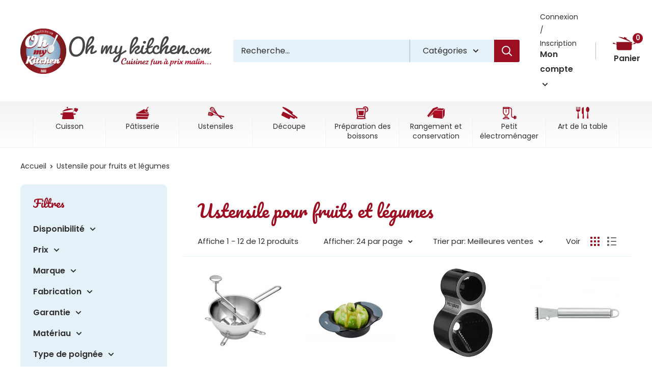

--- FILE ---
content_type: text/html; charset=utf-8
request_url: https://www.ohmykitchen.com/collections/ustensile-pour-fruits-et-legumes
body_size: 33926
content:
<!doctype html>

<html class="no-js" lang="fr">
  <head>
  
<!-- Google Tag Manager -->
<script>(function(w,d,s,l,i){w[l]=w[l]||[];w[l].push({'gtm.start':
new Date().getTime(),event:'gtm.js'});var f=d.getElementsByTagName(s)[0],
j=d.createElement(s),dl=l!='dataLayer'?'&l='+l:'';j.async=true;j.src=
'https://www.googletagmanager.com/gtm.js?id='+i+dl;f.parentNode.insertBefore(j,f);
})(window,document,'script','dataLayer','GTM-KQBC769');</script>
<!-- End Google Tag Manager -->
<!-- TAGinstall START -->
<script>
 (function(w) {  var first = document.getElementsByTagName('script')[0];  var script = document.createElement('script');  script.async = true;  script.src = 'https://gtm.taginstall.com/sites/d211a9095ea101f3909ef781a0de67f70ff82ced3f899ee8d607e51a7c929671/gtm-data-layer-108-210715340.js';  script.addEventListener ("load", function() {  function start() {    var allProducts = [{name: "Moulin à légumes en inox à poignée fixe",title: "Moulin à légumes en inox à poignée fixe",id: "46873728516438",price: "109.9",brand: "CRISTEL",category: "",variant: "20 cm",productId: "8489497624918",variantId: "46873728516438",handle: "moulin-a-legumes-en-inox-a-poignee-fixe",},{name: "Coupe pommes et mangues",title: "Coupe pommes et mangues",id: "46814260461910",price: "19.95",brand: "GEFU",category: "",variant: "Default Title",productId: "8473377702230",variantId: "46814260461910",handle: "coupe-pommes-et-mangues",},{name: "Taille-légumes en spirale",title: "Taille-légumes en spirale",id: "48000",price: "16.95",brand: "MICROPLANE",category: "",variant: "Default Title",productId: "8405569831254",variantId: "46589833871702",handle: "taille-legumes-en-spirale",},{name: "Zesteur en inox",title: "Zesteur en inox",id: "TCAZ",price: "14.9",brand: "CRISTEL",category: "",variant: "Default Title",productId: "7032815911052",variantId: "40615617986700",handle: "zesteur-cristel",},{name: "Coupe-ananas en inox",title: "Coupe-ananas en inox",id: "51692260",price: "25.95",brand: "WESTMARK",category: "",variant: "Default Title",productId: "7032803819660",variantId: "40615595737228",handle: "tranche-ananas-inox-masterclass",},{name: "Coupe-frites en inox",title: "Coupe-frites en inox",id: "N3023V",price: "39.99",brand: "LA BONNE GRAINE",category: "",variant: "Default Title",productId: "8403132875094",variantId: "46580608041302",handle: "coupe-frites-en-inox",},{name: "Moulin à légumes avec 3 grilles inox",title: "Moulin à légumes avec 3 grilles inox",id: "1071478",price: "74.95",brand: "OXO",category: "",variant: "Default Title",productId: "7032774066316",variantId: "40615548321932",handle: "presse-legumes-oxo",},{name: "Cuillère parisienne double",title: "Cuillère parisienne double",id: "OX39781",price: "15.95",brand: "OXO",category: "",variant: "Default Title",productId: "7032829149324",variantId: "40615644070028",handle: "cuillere-parisienne-double-oxo",},{name: "Coupe-kiwi",title: "Coupe-kiwi",id: "41409635254412",price: "9.95",brand: "GEFU",category: "",variant: "Default Title",productId: "7281832984716",variantId: "41409635254412",handle: "coupe-kiwi",},{name: "Pique pomme de terre en inox",title: "Pique pomme de terre en inox",id: "TCAPPT",price: "13.9",brand: "CRISTEL",category: "",variant: "Default Title",productId: "7032816140428",variantId: "40615618740364",handle: "pique-pomme-de-terre-cristel",},{name: "Cuillère à melon en inox",title: "Cuillère à melon en inox",id: "TCACM",price: "16.9",brand: "CRISTEL",category: "",variant: "2 cm",productId: "7032816009356",variantId: "40615618085004",handle: "cuillere-a-melon-cristel",},{name: "Vide-pommes en inox",title: "Vide-pommes en inox",id: "TCAVP",price: "17.9",brand: "CRISTEL",category: "",variant: "Default Title",productId: "7032815845516",variantId: "40615617953932",handle: "vide-pommes-cristel",},];  var shopCurrency = 'EUR';  var collectionTitle = "Ustensile pour fruits et légumes";    var customer = {  customerType: 'guest'  };    var pageType = 'Collection Page';  var searchPerformed = false;  var cart = {  "items": [],  "total": 0.0,  "currency": "EUR",  };  if (!w.__TAGinstall) {  console.error('Unable to initialize Easy Tag - GTM & Data Layer.');  return;  }  w.__TAGinstall.init({  shopCurrency, allProducts, collectionTitle, searchPerformed, pageType, customer, cartData: cart  });    w.__TAGinstall.onCollectionPage({  shopCurrency, collectionTitle, pageType, allProducts, searchPerformed  });    };  if (w.__TAGinstall && w.__TAGinstall.boot) {  w.__TAGinstall.boot(start);  }  }, false);  first.parentNode.insertBefore(script, first); })(window);  
</script>
<!-- TAGinstall END -->
    <meta charset="utf-8">
    <meta name="viewport" content="width=device-width, initial-scale=1.0, height=device-height, minimum-scale=1.0, maximum-scale=1.0">
    <meta name="theme-color" content="#9c0e21"><title>Ustensile pour fruits et légumes
</title><link rel="canonical" href="https://www.ohmykitchen.com/collections/ustensile-pour-fruits-et-legumes"><link rel="shortcut icon" href="//www.ohmykitchen.com/cdn/shop/files/favicon_96x96.png?v=1658241989" type="image/png"><link rel="preload" as="style" href="//www.ohmykitchen.com/cdn/shop/t/2/assets/theme.css?v=144157632771730692641666366814">
    <link rel="preload" as="script" href="//www.ohmykitchen.com/cdn/shop/t/2/assets/theme.js?v=136552066124691292031658495923">
    <link rel="preconnect" href="https://cdn.shopify.com">
    <link rel="preconnect" href="https://fonts.shopifycdn.com">
    <link rel="dns-prefetch" href="https://productreviews.shopifycdn.com">
    <link rel="dns-prefetch" href="https://ajax.googleapis.com">
    <link rel="dns-prefetch" href="https://maps.googleapis.com">
    <link rel="dns-prefetch" href="https://maps.gstatic.com">

    <meta property="og:type" content="website">
  <meta property="og:title" content="Ustensile pour fruits et légumes">
  <meta property="og:image" content="http://www.ohmykitchen.com/cdn/shop/files/moulin-legumes-inox-cristel-france.jpg?v=1691832008">
  <meta property="og:image:secure_url" content="https://www.ohmykitchen.com/cdn/shop/files/moulin-legumes-inox-cristel-france.jpg?v=1691832008">
  <meta property="og:image:width" content="326">
  <meta property="og:image:height" content="320"><meta property="og:url" content="https://www.ohmykitchen.com/collections/ustensile-pour-fruits-et-legumes">
<meta property="og:site_name" content="Oh My Kitchen"><meta name="twitter:card" content="summary"><meta name="twitter:title" content="Ustensile pour fruits et légumes">
  <meta name="twitter:description" content="">
  <meta name="twitter:image" content="https://www.ohmykitchen.com/cdn/shop/files/moulin-legumes-inox-cristel-france_600x600_crop_center.jpg?v=1691832008">
    <link rel="preload" href="//www.ohmykitchen.com/cdn/fonts/pacifico/pacifico_n4.70d15be9aa2255257fe626d87fbc1ed38436b047.woff2" as="font" type="font/woff2" crossorigin><link rel="preload" href="//www.ohmykitchen.com/cdn/fonts/poppins/poppins_n4.0ba78fa5af9b0e1a374041b3ceaadf0a43b41362.woff2" as="font" type="font/woff2" crossorigin><style>
  @font-face {
  font-family: Pacifico;
  font-weight: 400;
  font-style: normal;
  font-display: swap;
  src: url("//www.ohmykitchen.com/cdn/fonts/pacifico/pacifico_n4.70d15be9aa2255257fe626d87fbc1ed38436b047.woff2") format("woff2"),
       url("//www.ohmykitchen.com/cdn/fonts/pacifico/pacifico_n4.a3007cff6385e4e75c208a720cd121ff3558d293.woff") format("woff");
}

  @font-face {
  font-family: Poppins;
  font-weight: 400;
  font-style: normal;
  font-display: swap;
  src: url("//www.ohmykitchen.com/cdn/fonts/poppins/poppins_n4.0ba78fa5af9b0e1a374041b3ceaadf0a43b41362.woff2") format("woff2"),
       url("//www.ohmykitchen.com/cdn/fonts/poppins/poppins_n4.214741a72ff2596839fc9760ee7a770386cf16ca.woff") format("woff");
}

@font-face {
  font-family: Poppins;
  font-weight: 600;
  font-style: normal;
  font-display: swap;
  src: url("//www.ohmykitchen.com/cdn/fonts/poppins/poppins_n6.aa29d4918bc243723d56b59572e18228ed0786f6.woff2") format("woff2"),
       url("//www.ohmykitchen.com/cdn/fonts/poppins/poppins_n6.5f815d845fe073750885d5b7e619ee00e8111208.woff") format("woff");
}



  @font-face {
  font-family: Poppins;
  font-weight: 700;
  font-style: normal;
  font-display: swap;
  src: url("//www.ohmykitchen.com/cdn/fonts/poppins/poppins_n7.56758dcf284489feb014a026f3727f2f20a54626.woff2") format("woff2"),
       url("//www.ohmykitchen.com/cdn/fonts/poppins/poppins_n7.f34f55d9b3d3205d2cd6f64955ff4b36f0cfd8da.woff") format("woff");
}

  @font-face {
  font-family: Poppins;
  font-weight: 400;
  font-style: italic;
  font-display: swap;
  src: url("//www.ohmykitchen.com/cdn/fonts/poppins/poppins_i4.846ad1e22474f856bd6b81ba4585a60799a9f5d2.woff2") format("woff2"),
       url("//www.ohmykitchen.com/cdn/fonts/poppins/poppins_i4.56b43284e8b52fc64c1fd271f289a39e8477e9ec.woff") format("woff");
}

  @font-face {
  font-family: Poppins;
  font-weight: 700;
  font-style: italic;
  font-display: swap;
  src: url("//www.ohmykitchen.com/cdn/fonts/poppins/poppins_i7.42fd71da11e9d101e1e6c7932199f925f9eea42d.woff2") format("woff2"),
       url("//www.ohmykitchen.com/cdn/fonts/poppins/poppins_i7.ec8499dbd7616004e21155106d13837fff4cf556.woff") format("woff");
}


  :root {
    --default-text-font-size : 15px;
    --base-text-font-size    : 16px;
    --heading-font-family    : Pacifico, cursive;
    --heading-font-weight    : 400;
    --heading-font-style     : normal;
    --text-font-family       : Poppins, sans-serif;
    --text-font-weight       : 400;
    --text-font-style        : normal;
    --text-font-bolder-weight: 600;
    --text-link-decoration   : underline;

    --text-color               : #302f2f;
    --text-color-rgb           : 48, 47, 47;
    --heading-color            : #9c0e21;
    --border-color             : #e5f1f8;
    --border-color-rgb         : 229, 241, 248;
    --form-border-color        : #d1e6f3;
    --accent-color             : #9c0e21;
    --accent-color-rgb         : 156, 14, 33;
    --link-color               : #9c0e21;
    --link-color-hover         : #560812;
    --background               : #ffffff;
    --secondary-background     : #e5f1f8;
    --secondary-background-rgb : 229, 241, 248;
    --accent-background        : rgba(156, 14, 33, 0.08);

    --input-background: #e5f1f8;

    --error-color       : #9c0e21;
    --error-background  : rgba(156, 14, 33, 0.07);
    --success-color     : #1c7b36;
    --success-background: rgba(28, 123, 54, 0.11);

    --primary-button-background      : #9c0e21;
    --primary-button-background-rgb  : 156, 14, 33;
    --primary-button-text-color      : #ffffff;
    --secondary-button-background    : #cde1ec;
    --secondary-button-background-rgb: 205, 225, 236;
    --secondary-button-text-color    : #302f2f;

    --header-background      : #ffffff;
    --header-text-color      : #302f2f;
    --header-light-text-color: #302f2f;
    --header-border-color    : rgba(48, 47, 47, 0.3);
    --header-accent-color    : #9c0e21;

    --footer-background-color:    #cde1ec;
    --footer-heading-text-color:  #9c0e21;
    --footer-body-text-color:     #302f2f;
    --footer-body-text-color-rgb: 48, 47, 47;
    --footer-accent-color:        #9c0e21;
    --footer-accent-color-rgb:    156, 14, 33;
    --footer-border:              none;
    
    --flickity-arrow-color: #95c6e2;--product-on-sale-accent           : #9c0e21;
    --product-on-sale-accent-rgb       : 156, 14, 33;
    --product-on-sale-color            : #ffffff;
    --product-in-stock-color           : #1c7b36;
    --product-low-stock-color          : #9c0e21;
    --product-sold-out-color           : #8a9297;
    --product-custom-label-1-background: #3f6ab1;
    --product-custom-label-1-color     : #ffffff;
    --product-custom-label-2-background: #8a44ae;
    --product-custom-label-2-color     : #ffffff;
    --product-review-star-color        : #ffbd00;

    --mobile-container-gutter : 20px;
    --desktop-container-gutter: 40px;

    /* Shopify related variables */
    --payment-terms-background-color: #ffffff;
  }
</style>

<script>
  // IE11 does not have support for CSS variables, so we have to polyfill them
  if (!(((window || {}).CSS || {}).supports && window.CSS.supports('(--a: 0)'))) {
    const script = document.createElement('script');
    script.type = 'text/javascript';
    script.src = 'https://cdn.jsdelivr.net/npm/css-vars-ponyfill@2';
    script.onload = function() {
      cssVars({});
    };

    document.getElementsByTagName('head')[0].appendChild(script);
  }
</script>


    <script>window.performance && window.performance.mark && window.performance.mark('shopify.content_for_header.start');</script><meta name="facebook-domain-verification" content="4lsmb2rnylkqg2sqwu5q6hxd6fdhwo">
<meta id="shopify-digital-wallet" name="shopify-digital-wallet" content="/59872542860/digital_wallets/dialog">
<link rel="alternate" type="application/atom+xml" title="Feed" href="/collections/ustensile-pour-fruits-et-legumes.atom" />
<link rel="alternate" type="application/json+oembed" href="https://www.ohmykitchen.com/collections/ustensile-pour-fruits-et-legumes.oembed">
<script async="async" src="/checkouts/internal/preloads.js?locale=fr-FR"></script>
<script id="shopify-features" type="application/json">{"accessToken":"2052e03dfe163b9538900c7302b6813d","betas":["rich-media-storefront-analytics"],"domain":"www.ohmykitchen.com","predictiveSearch":true,"shopId":59872542860,"locale":"fr"}</script>
<script>var Shopify = Shopify || {};
Shopify.shop = "prod-ohmykitchen.myshopify.com";
Shopify.locale = "fr";
Shopify.currency = {"active":"EUR","rate":"1.0"};
Shopify.country = "FR";
Shopify.theme = {"name":"Warehouse","id":127317704844,"schema_name":"Warehouse","schema_version":"2.8.2","theme_store_id":871,"role":"main"};
Shopify.theme.handle = "null";
Shopify.theme.style = {"id":null,"handle":null};
Shopify.cdnHost = "www.ohmykitchen.com/cdn";
Shopify.routes = Shopify.routes || {};
Shopify.routes.root = "/";</script>
<script type="module">!function(o){(o.Shopify=o.Shopify||{}).modules=!0}(window);</script>
<script>!function(o){function n(){var o=[];function n(){o.push(Array.prototype.slice.apply(arguments))}return n.q=o,n}var t=o.Shopify=o.Shopify||{};t.loadFeatures=n(),t.autoloadFeatures=n()}(window);</script>
<script id="shop-js-analytics" type="application/json">{"pageType":"collection"}</script>
<script defer="defer" async type="module" src="//www.ohmykitchen.com/cdn/shopifycloud/shop-js/modules/v2/client.init-shop-cart-sync_CK653pj-.fr.esm.js"></script>
<script defer="defer" async type="module" src="//www.ohmykitchen.com/cdn/shopifycloud/shop-js/modules/v2/chunk.common_THX2l5vq.esm.js"></script>
<script type="module">
  await import("//www.ohmykitchen.com/cdn/shopifycloud/shop-js/modules/v2/client.init-shop-cart-sync_CK653pj-.fr.esm.js");
await import("//www.ohmykitchen.com/cdn/shopifycloud/shop-js/modules/v2/chunk.common_THX2l5vq.esm.js");

  window.Shopify.SignInWithShop?.initShopCartSync?.({"fedCMEnabled":true,"windoidEnabled":true});

</script>
<script>(function() {
  var isLoaded = false;
  function asyncLoad() {
    if (isLoaded) return;
    isLoaded = true;
    var urls = ["https:\/\/d1564fddzjmdj5.cloudfront.net\/initializercolissimo.js?app_name=happycolissimo\u0026cloud=d1564fddzjmdj5.cloudfront.net\u0026shop=prod-ohmykitchen.myshopify.com"];
    for (var i = 0; i < urls.length; i++) {
      var s = document.createElement('script');
      s.type = 'text/javascript';
      s.async = true;
      s.src = urls[i];
      var x = document.getElementsByTagName('script')[0];
      x.parentNode.insertBefore(s, x);
    }
  };
  if(window.attachEvent) {
    window.attachEvent('onload', asyncLoad);
  } else {
    window.addEventListener('load', asyncLoad, false);
  }
})();</script>
<script id="__st">var __st={"a":59872542860,"offset":3600,"reqid":"3d09796f-f3fd-47ac-b2e1-2ed6974073ae-1766248080","pageurl":"www.ohmykitchen.com\/collections\/ustensile-pour-fruits-et-legumes","u":"e7a2bcf9a34a","p":"collection","rtyp":"collection","rid":276918141068};</script>
<script>window.ShopifyPaypalV4VisibilityTracking = true;</script>
<script id="captcha-bootstrap">!function(){'use strict';const t='contact',e='account',n='new_comment',o=[[t,t],['blogs',n],['comments',n],[t,'customer']],c=[[e,'customer_login'],[e,'guest_login'],[e,'recover_customer_password'],[e,'create_customer']],r=t=>t.map((([t,e])=>`form[action*='/${t}']:not([data-nocaptcha='true']) input[name='form_type'][value='${e}']`)).join(','),a=t=>()=>t?[...document.querySelectorAll(t)].map((t=>t.form)):[];function s(){const t=[...o],e=r(t);return a(e)}const i='password',u='form_key',d=['recaptcha-v3-token','g-recaptcha-response','h-captcha-response',i],f=()=>{try{return window.sessionStorage}catch{return}},m='__shopify_v',_=t=>t.elements[u];function p(t,e,n=!1){try{const o=window.sessionStorage,c=JSON.parse(o.getItem(e)),{data:r}=function(t){const{data:e,action:n}=t;return t[m]||n?{data:e,action:n}:{data:t,action:n}}(c);for(const[e,n]of Object.entries(r))t.elements[e]&&(t.elements[e].value=n);n&&o.removeItem(e)}catch(o){console.error('form repopulation failed',{error:o})}}const l='form_type',E='cptcha';function T(t){t.dataset[E]=!0}const w=window,h=w.document,L='Shopify',v='ce_forms',y='captcha';let A=!1;((t,e)=>{const n=(g='f06e6c50-85a8-45c8-87d0-21a2b65856fe',I='https://cdn.shopify.com/shopifycloud/storefront-forms-hcaptcha/ce_storefront_forms_captcha_hcaptcha.v1.5.2.iife.js',D={infoText:'Protégé par hCaptcha',privacyText:'Confidentialité',termsText:'Conditions'},(t,e,n)=>{const o=w[L][v],c=o.bindForm;if(c)return c(t,g,e,D).then(n);var r;o.q.push([[t,g,e,D],n]),r=I,A||(h.body.append(Object.assign(h.createElement('script'),{id:'captcha-provider',async:!0,src:r})),A=!0)});var g,I,D;w[L]=w[L]||{},w[L][v]=w[L][v]||{},w[L][v].q=[],w[L][y]=w[L][y]||{},w[L][y].protect=function(t,e){n(t,void 0,e),T(t)},Object.freeze(w[L][y]),function(t,e,n,w,h,L){const[v,y,A,g]=function(t,e,n){const i=e?o:[],u=t?c:[],d=[...i,...u],f=r(d),m=r(i),_=r(d.filter((([t,e])=>n.includes(e))));return[a(f),a(m),a(_),s()]}(w,h,L),I=t=>{const e=t.target;return e instanceof HTMLFormElement?e:e&&e.form},D=t=>v().includes(t);t.addEventListener('submit',(t=>{const e=I(t);if(!e)return;const n=D(e)&&!e.dataset.hcaptchaBound&&!e.dataset.recaptchaBound,o=_(e),c=g().includes(e)&&(!o||!o.value);(n||c)&&t.preventDefault(),c&&!n&&(function(t){try{if(!f())return;!function(t){const e=f();if(!e)return;const n=_(t);if(!n)return;const o=n.value;o&&e.removeItem(o)}(t);const e=Array.from(Array(32),(()=>Math.random().toString(36)[2])).join('');!function(t,e){_(t)||t.append(Object.assign(document.createElement('input'),{type:'hidden',name:u})),t.elements[u].value=e}(t,e),function(t,e){const n=f();if(!n)return;const o=[...t.querySelectorAll(`input[type='${i}']`)].map((({name:t})=>t)),c=[...d,...o],r={};for(const[a,s]of new FormData(t).entries())c.includes(a)||(r[a]=s);n.setItem(e,JSON.stringify({[m]:1,action:t.action,data:r}))}(t,e)}catch(e){console.error('failed to persist form',e)}}(e),e.submit())}));const S=(t,e)=>{t&&!t.dataset[E]&&(n(t,e.some((e=>e===t))),T(t))};for(const o of['focusin','change'])t.addEventListener(o,(t=>{const e=I(t);D(e)&&S(e,y())}));const B=e.get('form_key'),M=e.get(l),P=B&&M;t.addEventListener('DOMContentLoaded',(()=>{const t=y();if(P)for(const e of t)e.elements[l].value===M&&p(e,B);[...new Set([...A(),...v().filter((t=>'true'===t.dataset.shopifyCaptcha))])].forEach((e=>S(e,t)))}))}(h,new URLSearchParams(w.location.search),n,t,e,['guest_login'])})(!0,!0)}();</script>
<script integrity="sha256-4kQ18oKyAcykRKYeNunJcIwy7WH5gtpwJnB7kiuLZ1E=" data-source-attribution="shopify.loadfeatures" defer="defer" src="//www.ohmykitchen.com/cdn/shopifycloud/storefront/assets/storefront/load_feature-a0a9edcb.js" crossorigin="anonymous"></script>
<script data-source-attribution="shopify.dynamic_checkout.dynamic.init">var Shopify=Shopify||{};Shopify.PaymentButton=Shopify.PaymentButton||{isStorefrontPortableWallets:!0,init:function(){window.Shopify.PaymentButton.init=function(){};var t=document.createElement("script");t.src="https://www.ohmykitchen.com/cdn/shopifycloud/portable-wallets/latest/portable-wallets.fr.js",t.type="module",document.head.appendChild(t)}};
</script>
<script data-source-attribution="shopify.dynamic_checkout.buyer_consent">
  function portableWalletsHideBuyerConsent(e){var t=document.getElementById("shopify-buyer-consent"),n=document.getElementById("shopify-subscription-policy-button");t&&n&&(t.classList.add("hidden"),t.setAttribute("aria-hidden","true"),n.removeEventListener("click",e))}function portableWalletsShowBuyerConsent(e){var t=document.getElementById("shopify-buyer-consent"),n=document.getElementById("shopify-subscription-policy-button");t&&n&&(t.classList.remove("hidden"),t.removeAttribute("aria-hidden"),n.addEventListener("click",e))}window.Shopify?.PaymentButton&&(window.Shopify.PaymentButton.hideBuyerConsent=portableWalletsHideBuyerConsent,window.Shopify.PaymentButton.showBuyerConsent=portableWalletsShowBuyerConsent);
</script>
<script data-source-attribution="shopify.dynamic_checkout.cart.bootstrap">document.addEventListener("DOMContentLoaded",(function(){function t(){return document.querySelector("shopify-accelerated-checkout-cart, shopify-accelerated-checkout")}if(t())Shopify.PaymentButton.init();else{new MutationObserver((function(e,n){t()&&(Shopify.PaymentButton.init(),n.disconnect())})).observe(document.body,{childList:!0,subtree:!0})}}));
</script>

<script>window.performance && window.performance.mark && window.performance.mark('shopify.content_for_header.end');</script>

    <link rel="stylesheet" href="//www.ohmykitchen.com/cdn/shop/t/2/assets/theme.css?v=144157632771730692641666366814">

    


  <script type="application/ld+json">
  {
    "@context": "https://schema.org",
    "@type": "BreadcrumbList",
  "itemListElement": [{
      "@type": "ListItem",
      "position": 1,
      "name": "Accueil",
      "item": "https://www.ohmykitchen.com"
    },{
          "@type": "ListItem",
          "position": 2,
          "name": "Ustensile pour fruits et légumes",
          "item": "https://www.ohmykitchen.com/collections/ustensile-pour-fruits-et-legumes"
        }]
  }
  </script>



    <script>
      // This allows to expose several variables to the global scope, to be used in scripts
      window.theme = {
        pageType: "collection",
        cartCount: 0,
        moneyFormat: "€{{amount_with_comma_separator}}",
        moneyWithCurrencyFormat: "€{{amount_with_comma_separator}} EUR",
        currencyCodeEnabled: false,
        showDiscount: true,
        discountMode: "percentage",
        searchMode: "product,article",
        searchUnavailableProducts: "last",
        cartType: "drawer"
      };

      window.routes = {
        rootUrl: "\/",
        rootUrlWithoutSlash: '',
        cartUrl: "\/cart",
        cartAddUrl: "\/cart\/add",
        cartChangeUrl: "\/cart\/change",
        searchUrl: "\/search",
        productRecommendationsUrl: "\/recommendations\/products"
      };

      window.languages = {
        productRegularPrice: "Prix normal",
        productSalePrice: "Prix réduit",
        collectionOnSaleLabel: "Economisez {{savings}}",
        productFormUnavailable: "Indisponible",
        productFormAddToCart: "Ajouter au panier",
        productFormSoldOut: "Rupture de stock",
        productAdded: "Le produit a été ajouté au panier",
        productAddedShort: "Ajouté !",
        shippingEstimatorNoResults: "Nous ne livrons pas à votre adresse.",
        shippingEstimatorOneResult: "Il y a une option de livraison disponible :",
        shippingEstimatorMultipleResults: "Il y a {{count}} options de livraison disponibles :",
        shippingEstimatorErrors: "Une erreur s\u0026#39;est produite :"
      };

      window.lazySizesConfig = {
        loadHidden: false,
        hFac: 0.8,
        expFactor: 3,
        customMedia: {
          '--phone': '(max-width: 640px)',
          '--tablet': '(min-width: 641px) and (max-width: 1023px)',
          '--lap': '(min-width: 1024px)'
        }
      };

      document.documentElement.className = document.documentElement.className.replace('no-js', 'js');
    </script><script src="//www.ohmykitchen.com/cdn/shop/t/2/assets/theme.js?v=136552066124691292031658495923" defer></script>
    <script src="//www.ohmykitchen.com/cdn/shop/t/2/assets/custom.js?v=83757227534586313271658735645" defer></script><script>
        (function () {
          window.onpageshow = function() {
            // We force re-freshing the cart content onpageshow, as most browsers will serve a cache copy when hitting the
            // back button, which cause staled data
            document.documentElement.dispatchEvent(new CustomEvent('cart:refresh', {
              bubbles: true,
              detail: {scrollToTop: false}
            }));
          };
        })();
      </script>






  <script src="https://cdnjs.cloudflare.com/ajax/libs/jquery/3.2.1/jquery.min.js"></script>
  <meta name="google-site-verification" content="qy-qImWAAcwI9ChMG6UaHRa76jbPulRPCGpnFC1omgM" />
<link href="https://monorail-edge.shopifysvc.com" rel="dns-prefetch">
<script>(function(){if ("sendBeacon" in navigator && "performance" in window) {try {var session_token_from_headers = performance.getEntriesByType('navigation')[0].serverTiming.find(x => x.name == '_s').description;} catch {var session_token_from_headers = undefined;}var session_cookie_matches = document.cookie.match(/_shopify_s=([^;]*)/);var session_token_from_cookie = session_cookie_matches && session_cookie_matches.length === 2 ? session_cookie_matches[1] : "";var session_token = session_token_from_headers || session_token_from_cookie || "";function handle_abandonment_event(e) {var entries = performance.getEntries().filter(function(entry) {return /monorail-edge.shopifysvc.com/.test(entry.name);});if (!window.abandonment_tracked && entries.length === 0) {window.abandonment_tracked = true;var currentMs = Date.now();var navigation_start = performance.timing.navigationStart;var payload = {shop_id: 59872542860,url: window.location.href,navigation_start,duration: currentMs - navigation_start,session_token,page_type: "collection"};window.navigator.sendBeacon("https://monorail-edge.shopifysvc.com/v1/produce", JSON.stringify({schema_id: "online_store_buyer_site_abandonment/1.1",payload: payload,metadata: {event_created_at_ms: currentMs,event_sent_at_ms: currentMs}}));}}window.addEventListener('pagehide', handle_abandonment_event);}}());</script>
<script id="web-pixels-manager-setup">(function e(e,d,r,n,o){if(void 0===o&&(o={}),!Boolean(null===(a=null===(i=window.Shopify)||void 0===i?void 0:i.analytics)||void 0===a?void 0:a.replayQueue)){var i,a;window.Shopify=window.Shopify||{};var t=window.Shopify;t.analytics=t.analytics||{};var s=t.analytics;s.replayQueue=[],s.publish=function(e,d,r){return s.replayQueue.push([e,d,r]),!0};try{self.performance.mark("wpm:start")}catch(e){}var l=function(){var e={modern:/Edge?\/(1{2}[4-9]|1[2-9]\d|[2-9]\d{2}|\d{4,})\.\d+(\.\d+|)|Firefox\/(1{2}[4-9]|1[2-9]\d|[2-9]\d{2}|\d{4,})\.\d+(\.\d+|)|Chrom(ium|e)\/(9{2}|\d{3,})\.\d+(\.\d+|)|(Maci|X1{2}).+ Version\/(15\.\d+|(1[6-9]|[2-9]\d|\d{3,})\.\d+)([,.]\d+|)( \(\w+\)|)( Mobile\/\w+|) Safari\/|Chrome.+OPR\/(9{2}|\d{3,})\.\d+\.\d+|(CPU[ +]OS|iPhone[ +]OS|CPU[ +]iPhone|CPU IPhone OS|CPU iPad OS)[ +]+(15[._]\d+|(1[6-9]|[2-9]\d|\d{3,})[._]\d+)([._]\d+|)|Android:?[ /-](13[3-9]|1[4-9]\d|[2-9]\d{2}|\d{4,})(\.\d+|)(\.\d+|)|Android.+Firefox\/(13[5-9]|1[4-9]\d|[2-9]\d{2}|\d{4,})\.\d+(\.\d+|)|Android.+Chrom(ium|e)\/(13[3-9]|1[4-9]\d|[2-9]\d{2}|\d{4,})\.\d+(\.\d+|)|SamsungBrowser\/([2-9]\d|\d{3,})\.\d+/,legacy:/Edge?\/(1[6-9]|[2-9]\d|\d{3,})\.\d+(\.\d+|)|Firefox\/(5[4-9]|[6-9]\d|\d{3,})\.\d+(\.\d+|)|Chrom(ium|e)\/(5[1-9]|[6-9]\d|\d{3,})\.\d+(\.\d+|)([\d.]+$|.*Safari\/(?![\d.]+ Edge\/[\d.]+$))|(Maci|X1{2}).+ Version\/(10\.\d+|(1[1-9]|[2-9]\d|\d{3,})\.\d+)([,.]\d+|)( \(\w+\)|)( Mobile\/\w+|) Safari\/|Chrome.+OPR\/(3[89]|[4-9]\d|\d{3,})\.\d+\.\d+|(CPU[ +]OS|iPhone[ +]OS|CPU[ +]iPhone|CPU IPhone OS|CPU iPad OS)[ +]+(10[._]\d+|(1[1-9]|[2-9]\d|\d{3,})[._]\d+)([._]\d+|)|Android:?[ /-](13[3-9]|1[4-9]\d|[2-9]\d{2}|\d{4,})(\.\d+|)(\.\d+|)|Mobile Safari.+OPR\/([89]\d|\d{3,})\.\d+\.\d+|Android.+Firefox\/(13[5-9]|1[4-9]\d|[2-9]\d{2}|\d{4,})\.\d+(\.\d+|)|Android.+Chrom(ium|e)\/(13[3-9]|1[4-9]\d|[2-9]\d{2}|\d{4,})\.\d+(\.\d+|)|Android.+(UC? ?Browser|UCWEB|U3)[ /]?(15\.([5-9]|\d{2,})|(1[6-9]|[2-9]\d|\d{3,})\.\d+)\.\d+|SamsungBrowser\/(5\.\d+|([6-9]|\d{2,})\.\d+)|Android.+MQ{2}Browser\/(14(\.(9|\d{2,})|)|(1[5-9]|[2-9]\d|\d{3,})(\.\d+|))(\.\d+|)|K[Aa][Ii]OS\/(3\.\d+|([4-9]|\d{2,})\.\d+)(\.\d+|)/},d=e.modern,r=e.legacy,n=navigator.userAgent;return n.match(d)?"modern":n.match(r)?"legacy":"unknown"}(),u="modern"===l?"modern":"legacy",c=(null!=n?n:{modern:"",legacy:""})[u],f=function(e){return[e.baseUrl,"/wpm","/b",e.hashVersion,"modern"===e.buildTarget?"m":"l",".js"].join("")}({baseUrl:d,hashVersion:r,buildTarget:u}),m=function(e){var d=e.version,r=e.bundleTarget,n=e.surface,o=e.pageUrl,i=e.monorailEndpoint;return{emit:function(e){var a=e.status,t=e.errorMsg,s=(new Date).getTime(),l=JSON.stringify({metadata:{event_sent_at_ms:s},events:[{schema_id:"web_pixels_manager_load/3.1",payload:{version:d,bundle_target:r,page_url:o,status:a,surface:n,error_msg:t},metadata:{event_created_at_ms:s}}]});if(!i)return console&&console.warn&&console.warn("[Web Pixels Manager] No Monorail endpoint provided, skipping logging."),!1;try{return self.navigator.sendBeacon.bind(self.navigator)(i,l)}catch(e){}var u=new XMLHttpRequest;try{return u.open("POST",i,!0),u.setRequestHeader("Content-Type","text/plain"),u.send(l),!0}catch(e){return console&&console.warn&&console.warn("[Web Pixels Manager] Got an unhandled error while logging to Monorail."),!1}}}}({version:r,bundleTarget:l,surface:e.surface,pageUrl:self.location.href,monorailEndpoint:e.monorailEndpoint});try{o.browserTarget=l,function(e){var d=e.src,r=e.async,n=void 0===r||r,o=e.onload,i=e.onerror,a=e.sri,t=e.scriptDataAttributes,s=void 0===t?{}:t,l=document.createElement("script"),u=document.querySelector("head"),c=document.querySelector("body");if(l.async=n,l.src=d,a&&(l.integrity=a,l.crossOrigin="anonymous"),s)for(var f in s)if(Object.prototype.hasOwnProperty.call(s,f))try{l.dataset[f]=s[f]}catch(e){}if(o&&l.addEventListener("load",o),i&&l.addEventListener("error",i),u)u.appendChild(l);else{if(!c)throw new Error("Did not find a head or body element to append the script");c.appendChild(l)}}({src:f,async:!0,onload:function(){if(!function(){var e,d;return Boolean(null===(d=null===(e=window.Shopify)||void 0===e?void 0:e.analytics)||void 0===d?void 0:d.initialized)}()){var d=window.webPixelsManager.init(e)||void 0;if(d){var r=window.Shopify.analytics;r.replayQueue.forEach((function(e){var r=e[0],n=e[1],o=e[2];d.publishCustomEvent(r,n,o)})),r.replayQueue=[],r.publish=d.publishCustomEvent,r.visitor=d.visitor,r.initialized=!0}}},onerror:function(){return m.emit({status:"failed",errorMsg:"".concat(f," has failed to load")})},sri:function(e){var d=/^sha384-[A-Za-z0-9+/=]+$/;return"string"==typeof e&&d.test(e)}(c)?c:"",scriptDataAttributes:o}),m.emit({status:"loading"})}catch(e){m.emit({status:"failed",errorMsg:(null==e?void 0:e.message)||"Unknown error"})}}})({shopId: 59872542860,storefrontBaseUrl: "https://www.ohmykitchen.com",extensionsBaseUrl: "https://extensions.shopifycdn.com/cdn/shopifycloud/web-pixels-manager",monorailEndpoint: "https://monorail-edge.shopifysvc.com/unstable/produce_batch",surface: "storefront-renderer",enabledBetaFlags: ["2dca8a86"],webPixelsConfigList: [{"id":"838009174","configuration":"{\"pixelCode\":\"CERUUM3C77U8BR7BF19G\"}","eventPayloadVersion":"v1","runtimeContext":"STRICT","scriptVersion":"22e92c2ad45662f435e4801458fb78cc","type":"APP","apiClientId":4383523,"privacyPurposes":["ANALYTICS","MARKETING","SALE_OF_DATA"],"dataSharingAdjustments":{"protectedCustomerApprovalScopes":["read_customer_address","read_customer_email","read_customer_name","read_customer_personal_data","read_customer_phone"]}},{"id":"422478166","configuration":"{\"pixel_id\":\"1278920189555543\",\"pixel_type\":\"facebook_pixel\",\"metaapp_system_user_token\":\"-\"}","eventPayloadVersion":"v1","runtimeContext":"OPEN","scriptVersion":"ca16bc87fe92b6042fbaa3acc2fbdaa6","type":"APP","apiClientId":2329312,"privacyPurposes":["ANALYTICS","MARKETING","SALE_OF_DATA"],"dataSharingAdjustments":{"protectedCustomerApprovalScopes":["read_customer_address","read_customer_email","read_customer_name","read_customer_personal_data","read_customer_phone"]}},{"id":"170983766","configuration":"{\"tagID\":\"2612649343719\"}","eventPayloadVersion":"v1","runtimeContext":"STRICT","scriptVersion":"18031546ee651571ed29edbe71a3550b","type":"APP","apiClientId":3009811,"privacyPurposes":["ANALYTICS","MARKETING","SALE_OF_DATA"],"dataSharingAdjustments":{"protectedCustomerApprovalScopes":["read_customer_address","read_customer_email","read_customer_name","read_customer_personal_data","read_customer_phone"]}},{"id":"shopify-app-pixel","configuration":"{}","eventPayloadVersion":"v1","runtimeContext":"STRICT","scriptVersion":"0450","apiClientId":"shopify-pixel","type":"APP","privacyPurposes":["ANALYTICS","MARKETING"]},{"id":"shopify-custom-pixel","eventPayloadVersion":"v1","runtimeContext":"LAX","scriptVersion":"0450","apiClientId":"shopify-pixel","type":"CUSTOM","privacyPurposes":["ANALYTICS","MARKETING"]}],isMerchantRequest: false,initData: {"shop":{"name":"Oh My Kitchen","paymentSettings":{"currencyCode":"EUR"},"myshopifyDomain":"prod-ohmykitchen.myshopify.com","countryCode":"FR","storefrontUrl":"https:\/\/www.ohmykitchen.com"},"customer":null,"cart":null,"checkout":null,"productVariants":[],"purchasingCompany":null},},"https://www.ohmykitchen.com/cdn","1e0b1122w61c904dfpc855754am2b403ea2",{"modern":"","legacy":""},{"shopId":"59872542860","storefrontBaseUrl":"https:\/\/www.ohmykitchen.com","extensionBaseUrl":"https:\/\/extensions.shopifycdn.com\/cdn\/shopifycloud\/web-pixels-manager","surface":"storefront-renderer","enabledBetaFlags":"[\"2dca8a86\"]","isMerchantRequest":"false","hashVersion":"1e0b1122w61c904dfpc855754am2b403ea2","publish":"custom","events":"[[\"page_viewed\",{}],[\"collection_viewed\",{\"collection\":{\"id\":\"276918141068\",\"title\":\"Ustensile pour fruits et légumes\",\"productVariants\":[{\"price\":{\"amount\":109.9,\"currencyCode\":\"EUR\"},\"product\":{\"title\":\"Moulin à légumes en inox à poignée fixe\",\"vendor\":\"CRISTEL\",\"id\":\"8489497624918\",\"untranslatedTitle\":\"Moulin à légumes en inox à poignée fixe\",\"url\":\"\/products\/moulin-a-legumes-en-inox-a-poignee-fixe\",\"type\":\"\"},\"id\":\"46873728516438\",\"image\":{\"src\":\"\/\/www.ohmykitchen.com\/cdn\/shop\/files\/moulin-legumes-inox-cristel-france.jpg?v=1691832008\"},\"sku\":\"\",\"title\":\"20 cm\",\"untranslatedTitle\":\"20 cm\"},{\"price\":{\"amount\":19.95,\"currencyCode\":\"EUR\"},\"product\":{\"title\":\"Coupe pommes et mangues\",\"vendor\":\"GEFU\",\"id\":\"8473377702230\",\"untranslatedTitle\":\"Coupe pommes et mangues\",\"url\":\"\/products\/coupe-pommes-et-mangues\",\"type\":\"\"},\"id\":\"46814260461910\",\"image\":{\"src\":\"\/\/www.ohmykitchen.com\/cdn\/shop\/files\/coupe-pommes-et-mangues-noir-gefu.jpg?v=1689868155\"},\"sku\":\"\",\"title\":\"Default Title\",\"untranslatedTitle\":\"Default Title\"},{\"price\":{\"amount\":16.95,\"currencyCode\":\"EUR\"},\"product\":{\"title\":\"Taille-légumes en spirale\",\"vendor\":\"MICROPLANE\",\"id\":\"8405569831254\",\"untranslatedTitle\":\"Taille-légumes en spirale\",\"url\":\"\/products\/taille-legumes-en-spirale\",\"type\":\"\"},\"id\":\"46589833871702\",\"image\":{\"src\":\"\/\/www.ohmykitchen.com\/cdn\/shop\/files\/taille-legumes-spirale-microplane.jpg?v=1683812800\"},\"sku\":\"48000\",\"title\":\"Default Title\",\"untranslatedTitle\":\"Default Title\"},{\"price\":{\"amount\":14.9,\"currencyCode\":\"EUR\"},\"product\":{\"title\":\"Zesteur en inox\",\"vendor\":\"CRISTEL\",\"id\":\"7032815911052\",\"untranslatedTitle\":\"Zesteur en inox\",\"url\":\"\/products\/zesteur-cristel\",\"type\":\"\"},\"id\":\"40615617986700\",\"image\":{\"src\":\"\/\/www.ohmykitchen.com\/cdn\/shop\/products\/6052.jpg?v=1656941018\"},\"sku\":\"TCAZ\",\"title\":\"Default Title\",\"untranslatedTitle\":\"Default Title\"},{\"price\":{\"amount\":25.95,\"currencyCode\":\"EUR\"},\"product\":{\"title\":\"Coupe-ananas en inox\",\"vendor\":\"WESTMARK\",\"id\":\"7032803819660\",\"untranslatedTitle\":\"Coupe-ananas en inox\",\"url\":\"\/products\/tranche-ananas-inox-masterclass\",\"type\":\"\"},\"id\":\"40615595737228\",\"image\":{\"src\":\"\/\/www.ohmykitchen.com\/cdn\/shop\/files\/tranche-ananas-inox.jpg?v=1689846164\"},\"sku\":\"51692260\",\"title\":\"Default Title\",\"untranslatedTitle\":\"Default Title\"},{\"price\":{\"amount\":39.99,\"currencyCode\":\"EUR\"},\"product\":{\"title\":\"Coupe-frites en inox\",\"vendor\":\"LA BONNE GRAINE\",\"id\":\"8403132875094\",\"untranslatedTitle\":\"Coupe-frites en inox\",\"url\":\"\/products\/coupe-frites-en-inox\",\"type\":\"\"},\"id\":\"46580608041302\",\"image\":{\"src\":\"\/\/www.ohmykitchen.com\/cdn\/shop\/files\/coupe-frites-menager-inox-la-bonne-graine-tellier-gobel-cuisine.jpg?v=1683626182\"},\"sku\":\"N3023V\",\"title\":\"Default Title\",\"untranslatedTitle\":\"Default Title\"},{\"price\":{\"amount\":74.95,\"currencyCode\":\"EUR\"},\"product\":{\"title\":\"Moulin à légumes avec 3 grilles inox\",\"vendor\":\"OXO\",\"id\":\"7032774066316\",\"untranslatedTitle\":\"Moulin à légumes avec 3 grilles inox\",\"url\":\"\/products\/presse-legumes-oxo\",\"type\":\"\"},\"id\":\"40615548321932\",\"image\":{\"src\":\"\/\/www.ohmykitchen.com\/cdn\/shop\/products\/moulin-a-legumes-avec-3-grilles-inox-oxo.jpg?v=1679408686\"},\"sku\":\"1071478\",\"title\":\"Default Title\",\"untranslatedTitle\":\"Default Title\"},{\"price\":{\"amount\":15.95,\"currencyCode\":\"EUR\"},\"product\":{\"title\":\"Cuillère parisienne double\",\"vendor\":\"OXO\",\"id\":\"7032829149324\",\"untranslatedTitle\":\"Cuillère parisienne double\",\"url\":\"\/products\/cuillere-parisienne-double-oxo\",\"type\":\"\"},\"id\":\"40615644070028\",\"image\":{\"src\":\"\/\/www.ohmykitchen.com\/cdn\/shop\/products\/cuillere-parisienne-double-oxo.jpg?v=1679406140\"},\"sku\":\"OX39781\",\"title\":\"Default Title\",\"untranslatedTitle\":\"Default Title\"},{\"price\":{\"amount\":9.95,\"currencyCode\":\"EUR\"},\"product\":{\"title\":\"Coupe-kiwi\",\"vendor\":\"GEFU\",\"id\":\"7281832984716\",\"untranslatedTitle\":\"Coupe-kiwi\",\"url\":\"\/products\/coupe-kiwi\",\"type\":\"\"},\"id\":\"41409635254412\",\"image\":{\"src\":\"\/\/www.ohmykitchen.com\/cdn\/shop\/products\/coupe-kiwi-vert-gefu.jpg?v=1679055942\"},\"sku\":\"\",\"title\":\"Default Title\",\"untranslatedTitle\":\"Default Title\"},{\"price\":{\"amount\":13.9,\"currencyCode\":\"EUR\"},\"product\":{\"title\":\"Pique pomme de terre en inox\",\"vendor\":\"CRISTEL\",\"id\":\"7032816140428\",\"untranslatedTitle\":\"Pique pomme de terre en inox\",\"url\":\"\/products\/pique-pomme-de-terre-cristel\",\"type\":\"\"},\"id\":\"40615618740364\",\"image\":{\"src\":\"\/\/www.ohmykitchen.com\/cdn\/shop\/products\/6059.jpg?v=1656941019\"},\"sku\":\"TCAPPT\",\"title\":\"Default Title\",\"untranslatedTitle\":\"Default Title\"},{\"price\":{\"amount\":16.9,\"currencyCode\":\"EUR\"},\"product\":{\"title\":\"Cuillère à melon en inox\",\"vendor\":\"CRISTEL\",\"id\":\"7032816009356\",\"untranslatedTitle\":\"Cuillère à melon en inox\",\"url\":\"\/products\/cuillere-a-melon-cristel\",\"type\":\"\"},\"id\":\"40615618085004\",\"image\":{\"src\":\"\/\/www.ohmykitchen.com\/cdn\/shop\/files\/cuillere-melon-cuillere-parisienne-inox-cristel.jpg?v=1689850194\"},\"sku\":\"TCACM\",\"title\":\"2 cm\",\"untranslatedTitle\":\"2 cm\"},{\"price\":{\"amount\":17.9,\"currencyCode\":\"EUR\"},\"product\":{\"title\":\"Vide-pommes en inox\",\"vendor\":\"CRISTEL\",\"id\":\"7032815845516\",\"untranslatedTitle\":\"Vide-pommes en inox\",\"url\":\"\/products\/vide-pommes-cristel\",\"type\":\"\"},\"id\":\"40615617953932\",\"image\":{\"src\":\"\/\/www.ohmykitchen.com\/cdn\/shop\/products\/6051.jpg?v=1656941137\"},\"sku\":\"TCAVP\",\"title\":\"Default Title\",\"untranslatedTitle\":\"Default Title\"}]}}]]"});</script><script>
  window.ShopifyAnalytics = window.ShopifyAnalytics || {};
  window.ShopifyAnalytics.meta = window.ShopifyAnalytics.meta || {};
  window.ShopifyAnalytics.meta.currency = 'EUR';
  var meta = {"products":[{"id":8489497624918,"gid":"gid:\/\/shopify\/Product\/8489497624918","vendor":"CRISTEL","type":"","variants":[{"id":46873728516438,"price":10990,"name":"Moulin à légumes en inox à poignée fixe - 20 cm","public_title":"20 cm","sku":""}],"remote":false},{"id":8473377702230,"gid":"gid:\/\/shopify\/Product\/8473377702230","vendor":"GEFU","type":"","variants":[{"id":46814260461910,"price":1995,"name":"Coupe pommes et mangues","public_title":null,"sku":""}],"remote":false},{"id":8405569831254,"gid":"gid:\/\/shopify\/Product\/8405569831254","vendor":"MICROPLANE","type":"","variants":[{"id":46589833871702,"price":1695,"name":"Taille-légumes en spirale","public_title":null,"sku":"48000"}],"remote":false},{"id":7032815911052,"gid":"gid:\/\/shopify\/Product\/7032815911052","vendor":"CRISTEL","type":"","variants":[{"id":40615617986700,"price":1490,"name":"Zesteur en inox","public_title":null,"sku":"TCAZ"}],"remote":false},{"id":7032803819660,"gid":"gid:\/\/shopify\/Product\/7032803819660","vendor":"WESTMARK","type":"","variants":[{"id":40615595737228,"price":2595,"name":"Coupe-ananas en inox","public_title":null,"sku":"51692260"}],"remote":false},{"id":8403132875094,"gid":"gid:\/\/shopify\/Product\/8403132875094","vendor":"LA BONNE GRAINE","type":"","variants":[{"id":46580608041302,"price":3999,"name":"Coupe-frites en inox","public_title":null,"sku":"N3023V"}],"remote":false},{"id":7032774066316,"gid":"gid:\/\/shopify\/Product\/7032774066316","vendor":"OXO","type":"","variants":[{"id":40615548321932,"price":7495,"name":"Moulin à légumes avec 3 grilles inox","public_title":null,"sku":"1071478"}],"remote":false},{"id":7032829149324,"gid":"gid:\/\/shopify\/Product\/7032829149324","vendor":"OXO","type":"","variants":[{"id":40615644070028,"price":1595,"name":"Cuillère parisienne double","public_title":null,"sku":"OX39781"}],"remote":false},{"id":7281832984716,"gid":"gid:\/\/shopify\/Product\/7281832984716","vendor":"GEFU","type":"","variants":[{"id":41409635254412,"price":995,"name":"Coupe-kiwi","public_title":null,"sku":""}],"remote":false},{"id":7032816140428,"gid":"gid:\/\/shopify\/Product\/7032816140428","vendor":"CRISTEL","type":"","variants":[{"id":40615618740364,"price":1390,"name":"Pique pomme de terre en inox","public_title":null,"sku":"TCAPPT"}],"remote":false},{"id":7032816009356,"gid":"gid:\/\/shopify\/Product\/7032816009356","vendor":"CRISTEL","type":"","variants":[{"id":40615618085004,"price":1690,"name":"Cuillère à melon en inox - 2 cm","public_title":"2 cm","sku":"TCACM"},{"id":40615618117772,"price":1790,"name":"Cuillère à melon en inox - 3 cm","public_title":"3 cm","sku":"TCACM3"}],"remote":false},{"id":7032815845516,"gid":"gid:\/\/shopify\/Product\/7032815845516","vendor":"CRISTEL","type":"","variants":[{"id":40615617953932,"price":1790,"name":"Vide-pommes en inox","public_title":null,"sku":"TCAVP"}],"remote":false}],"page":{"pageType":"collection","resourceType":"collection","resourceId":276918141068}};
  for (var attr in meta) {
    window.ShopifyAnalytics.meta[attr] = meta[attr];
  }
</script>
<script class="analytics">
  (function () {
    var customDocumentWrite = function(content) {
      var jquery = null;

      if (window.jQuery) {
        jquery = window.jQuery;
      } else if (window.Checkout && window.Checkout.$) {
        jquery = window.Checkout.$;
      }

      if (jquery) {
        jquery('body').append(content);
      }
    };

    var hasLoggedConversion = function(token) {
      if (token) {
        return document.cookie.indexOf('loggedConversion=' + token) !== -1;
      }
      return false;
    }

    var setCookieIfConversion = function(token) {
      if (token) {
        var twoMonthsFromNow = new Date(Date.now());
        twoMonthsFromNow.setMonth(twoMonthsFromNow.getMonth() + 2);

        document.cookie = 'loggedConversion=' + token + '; expires=' + twoMonthsFromNow;
      }
    }

    var trekkie = window.ShopifyAnalytics.lib = window.trekkie = window.trekkie || [];
    if (trekkie.integrations) {
      return;
    }
    trekkie.methods = [
      'identify',
      'page',
      'ready',
      'track',
      'trackForm',
      'trackLink'
    ];
    trekkie.factory = function(method) {
      return function() {
        var args = Array.prototype.slice.call(arguments);
        args.unshift(method);
        trekkie.push(args);
        return trekkie;
      };
    };
    for (var i = 0; i < trekkie.methods.length; i++) {
      var key = trekkie.methods[i];
      trekkie[key] = trekkie.factory(key);
    }
    trekkie.load = function(config) {
      trekkie.config = config || {};
      trekkie.config.initialDocumentCookie = document.cookie;
      var first = document.getElementsByTagName('script')[0];
      var script = document.createElement('script');
      script.type = 'text/javascript';
      script.onerror = function(e) {
        var scriptFallback = document.createElement('script');
        scriptFallback.type = 'text/javascript';
        scriptFallback.onerror = function(error) {
                var Monorail = {
      produce: function produce(monorailDomain, schemaId, payload) {
        var currentMs = new Date().getTime();
        var event = {
          schema_id: schemaId,
          payload: payload,
          metadata: {
            event_created_at_ms: currentMs,
            event_sent_at_ms: currentMs
          }
        };
        return Monorail.sendRequest("https://" + monorailDomain + "/v1/produce", JSON.stringify(event));
      },
      sendRequest: function sendRequest(endpointUrl, payload) {
        // Try the sendBeacon API
        if (window && window.navigator && typeof window.navigator.sendBeacon === 'function' && typeof window.Blob === 'function' && !Monorail.isIos12()) {
          var blobData = new window.Blob([payload], {
            type: 'text/plain'
          });

          if (window.navigator.sendBeacon(endpointUrl, blobData)) {
            return true;
          } // sendBeacon was not successful

        } // XHR beacon

        var xhr = new XMLHttpRequest();

        try {
          xhr.open('POST', endpointUrl);
          xhr.setRequestHeader('Content-Type', 'text/plain');
          xhr.send(payload);
        } catch (e) {
          console.log(e);
        }

        return false;
      },
      isIos12: function isIos12() {
        return window.navigator.userAgent.lastIndexOf('iPhone; CPU iPhone OS 12_') !== -1 || window.navigator.userAgent.lastIndexOf('iPad; CPU OS 12_') !== -1;
      }
    };
    Monorail.produce('monorail-edge.shopifysvc.com',
      'trekkie_storefront_load_errors/1.1',
      {shop_id: 59872542860,
      theme_id: 127317704844,
      app_name: "storefront",
      context_url: window.location.href,
      source_url: "//www.ohmykitchen.com/cdn/s/trekkie.storefront.4b0d51228c8d1703f19d66468963c9de55bf59b0.min.js"});

        };
        scriptFallback.async = true;
        scriptFallback.src = '//www.ohmykitchen.com/cdn/s/trekkie.storefront.4b0d51228c8d1703f19d66468963c9de55bf59b0.min.js';
        first.parentNode.insertBefore(scriptFallback, first);
      };
      script.async = true;
      script.src = '//www.ohmykitchen.com/cdn/s/trekkie.storefront.4b0d51228c8d1703f19d66468963c9de55bf59b0.min.js';
      first.parentNode.insertBefore(script, first);
    };
    trekkie.load(
      {"Trekkie":{"appName":"storefront","development":false,"defaultAttributes":{"shopId":59872542860,"isMerchantRequest":null,"themeId":127317704844,"themeCityHash":"9868045650952735269","contentLanguage":"fr","currency":"EUR","eventMetadataId":"2f81b1e9-f373-4530-94ca-0e04ed92760b"},"isServerSideCookieWritingEnabled":true,"monorailRegion":"shop_domain","enabledBetaFlags":["65f19447"]},"Session Attribution":{},"S2S":{"facebookCapiEnabled":false,"source":"trekkie-storefront-renderer","apiClientId":580111}}
    );

    var loaded = false;
    trekkie.ready(function() {
      if (loaded) return;
      loaded = true;

      window.ShopifyAnalytics.lib = window.trekkie;

      var originalDocumentWrite = document.write;
      document.write = customDocumentWrite;
      try { window.ShopifyAnalytics.merchantGoogleAnalytics.call(this); } catch(error) {};
      document.write = originalDocumentWrite;

      window.ShopifyAnalytics.lib.page(null,{"pageType":"collection","resourceType":"collection","resourceId":276918141068,"shopifyEmitted":true});

      var match = window.location.pathname.match(/checkouts\/(.+)\/(thank_you|post_purchase)/)
      var token = match? match[1]: undefined;
      if (!hasLoggedConversion(token)) {
        setCookieIfConversion(token);
        window.ShopifyAnalytics.lib.track("Viewed Product Category",{"currency":"EUR","category":"Collection: ustensile-pour-fruits-et-legumes","collectionName":"ustensile-pour-fruits-et-legumes","collectionId":276918141068,"nonInteraction":true},undefined,undefined,{"shopifyEmitted":true});
      }
    });


        var eventsListenerScript = document.createElement('script');
        eventsListenerScript.async = true;
        eventsListenerScript.src = "//www.ohmykitchen.com/cdn/shopifycloud/storefront/assets/shop_events_listener-3da45d37.js";
        document.getElementsByTagName('head')[0].appendChild(eventsListenerScript);

})();</script>
<script
  defer
  src="https://www.ohmykitchen.com/cdn/shopifycloud/perf-kit/shopify-perf-kit-2.1.2.min.js"
  data-application="storefront-renderer"
  data-shop-id="59872542860"
  data-render-region="gcp-us-east1"
  data-page-type="collection"
  data-theme-instance-id="127317704844"
  data-theme-name="Warehouse"
  data-theme-version="2.8.2"
  data-monorail-region="shop_domain"
  data-resource-timing-sampling-rate="10"
  data-shs="true"
  data-shs-beacon="true"
  data-shs-export-with-fetch="true"
  data-shs-logs-sample-rate="1"
  data-shs-beacon-endpoint="https://www.ohmykitchen.com/api/collect"
></script>
</head>

  <style type="text/css">
        /*** LCP HACK ***/
        .lcp-hack-pc{
            position: absolute;
            z-index: -1;
            pointer-events: none;
            right: 0;
            top: 0;
            width: 99vw;
            height: 70vh;
            object-fit: cover;
        }
  </style>
  <img class="lcp-hack-pc" src='[data-uri]'/>
  
  <body class="warehouse--v1 features--animate-zoom template-collection " data-instant-intensity="viewport"><svg class="visually-hidden">
      <linearGradient id="rating-star-gradient-half">
        <stop offset="50%" stop-color="var(--product-review-star-color)" />
        <stop offset="50%" stop-color="rgba(var(--text-color-rgb), .4)" stop-opacity="0.4" />
      </linearGradient>
    </svg>

    <a href="#main" class="visually-hidden skip-to-content">Passer au contenu</a>
    <span class="loading-bar"></span>

    <div id="shopify-section-announcement-bar" class="shopify-section"></div>
<div id="shopify-section-popups" class="shopify-section"><div data-section-id="popups" data-section-type="popups"></div>

</div>
<div id="shopify-section-header" class="shopify-section shopify-section__header"><section data-section-id="header" data-section-type="header" data-section-settings='{
  "navigationLayout": "inline",
  "desktopOpenTrigger": "hover",
  "useStickyHeader": true
}'>
  <header class="header header--inline " role="banner">
    <div class="container">
      <div class="header__inner"><nav class="header__mobile-nav hidden-lap-and-up">
            <button class="header__mobile-nav-toggle icon-state touch-area" data-action="toggle-menu" aria-expanded="false" aria-haspopup="true" aria-controls="mobile-menu" aria-label="Ouvrir le menu">
              <span class="icon-state__primary"><svg focusable="false" class="icon icon--hamburger-mobile " viewBox="0 0 20 16" role="presentation">
      <path d="M0 14h20v2H0v-2zM0 0h20v2H0V0zm0 7h20v2H0V7z" fill="currentColor" fill-rule="evenodd"></path>
    </svg></span>
              <span class="icon-state__secondary"><svg focusable="false" class="icon icon--close " viewBox="0 0 19 19" role="presentation">
      <path d="M9.1923882 8.39339828l7.7781745-7.7781746 1.4142136 1.41421357-7.7781746 7.77817459 7.7781746 7.77817456L16.9705627 19l-7.7781745-7.7781746L1.41421356 19 0 17.5857864l7.7781746-7.77817456L0 2.02943725 1.41421356.61522369 9.1923882 8.39339828z" fill="currentColor" fill-rule="evenodd"></path>
    </svg></span>
            </button><div id="mobile-menu" class="mobile-menu" aria-hidden="true"><svg focusable="false" class="icon icon--nav-triangle-borderless " viewBox="0 0 20 9" role="presentation">
      <path d="M.47108938 9c.2694725-.26871321.57077721-.56867841.90388257-.89986354C3.12384116 6.36134886 5.74788116 3.76338565 9.2467995.30653888c.4145057-.4095171 1.0844277-.40860098 1.4977971.00205122L19.4935156 9H.47108938z" fill="#e5f1f8"></path>
    </svg><div class="mobile-menu__inner">
    <div class="mobile-menu__panel">
      <div class="mobile-menu__section">
        <ul class="mobile-menu__nav" data-type="menu" role="list"><li class="mobile-menu__nav-item"><a href="/" class="mobile-menu__nav-link" data-type="menuitem">Accueil</a></li><li class="mobile-menu__nav-item"><a href="/collections/all" class="mobile-menu__nav-link" data-type="menuitem">Catalogue</a></li><li class="mobile-menu__nav-item"><a href="/pages/contact" class="mobile-menu__nav-link" data-type="menuitem">Contact</a></li></ul>
      </div><div class="mobile-menu__section mobile-menu__section--loose">
          <p class="mobile-menu__section-title heading h5">Besoin d&#39;aide ?</p><div class="mobile-menu__help-wrapper"><svg focusable="false" class="icon icon--bi-phone " viewBox="0 0 24 24" role="presentation">
      <g stroke-width="2" fill="none" fill-rule="evenodd" stroke-linecap="square">
        <path d="M17 15l-3 3-8-8 3-3-5-5-3 3c0 9.941 8.059 18 18 18l3-3-5-5z" stroke="#9c0e21"></path>
        <path d="M14 1c4.971 0 9 4.029 9 9m-9-5c2.761 0 5 2.239 5 5" stroke="#9c0e21"></path>
      </g>
    </svg><span>Service client 01 39 16 14 08</span>
            </div><div class="mobile-menu__help-wrapper"><svg focusable="false" class="icon icon--bi-email " viewBox="0 0 22 22" role="presentation">
      <g fill="none" fill-rule="evenodd">
        <path stroke="#9c0e21" d="M.916667 10.08333367l3.66666667-2.65833334v4.65849997zm20.1666667 0L17.416667 7.42500033v4.65849997z"></path>
        <path stroke="#9c0e21" stroke-width="2" d="M4.58333367 7.42500033L.916667 10.08333367V21.0833337h20.1666667V10.08333367L17.416667 7.42500033"></path>
        <path stroke="#9c0e21" stroke-width="2" d="M4.58333367 12.1000003V.916667H17.416667v11.1833333m-16.5-2.01666663L21.0833337 21.0833337m0-11.00000003L11.0000003 15.5833337"></path>
        <path d="M8.25000033 5.50000033h5.49999997M8.25000033 9.166667h5.49999997" stroke="#9c0e21" stroke-width="2" stroke-linecap="square"></path>
      </g>
    </svg><a href="mailto:contact@ohmykitchen.com">contact@ohmykitchen.com</a>
            </div></div><div class="mobile-menu__section mobile-menu__section--loose">
          <p class="mobile-menu__section-title heading h5">Nous suivre</p><ul class="social-media__item-list social-media__item-list--stack list--unstyled" role="list">
    <li class="social-media__item social-media__item--facebook">
      <a href="https://www.facebook.com/ohmykitchen.officiel" target="_blank" rel="noopener" aria-label="Suivez-nous sur Facebook"><svg focusable="false" class="icon icon--facebook " viewBox="0 0 30 30">
      <path d="M15 30C6.71572875 30 0 23.2842712 0 15 0 6.71572875 6.71572875 0 15 0c8.2842712 0 15 6.71572875 15 15 0 8.2842712-6.7157288 15-15 15zm3.2142857-17.1429611h-2.1428678v-2.1425646c0-.5852979.8203285-1.07160109 1.0714928-1.07160109h1.071375v-2.1428925h-2.1428678c-2.3564786 0-3.2142536 1.98610393-3.2142536 3.21449359v2.1425646h-1.0714822l.0032143 2.1528011 1.0682679-.0099086v7.499969h3.2142536v-7.499969h2.1428678v-2.1428925z" fill="currentColor" fill-rule="evenodd"></path>
    </svg>Facebook</a>
    </li>

    
<li class="social-media__item social-media__item--instagram">
      <a href="https://www.instagram.com/ohmykitchen.officiel/" target="_blank" rel="noopener" aria-label="Suivez-nous sur Instagram"><svg focusable="false" class="icon icon--instagram " role="presentation" viewBox="0 0 30 30">
      <path d="M15 30C6.71572875 30 0 23.2842712 0 15 0 6.71572875 6.71572875 0 15 0c8.2842712 0 15 6.71572875 15 15 0 8.2842712-6.7157288 15-15 15zm.0000159-23.03571429c-2.1823849 0-2.4560363.00925037-3.3131306.0483571-.8553081.03901103-1.4394529.17486384-1.9505835.37352345-.52841925.20532625-.9765517.48009406-1.42331254.926823-.44672894.44676084-.72149675.89489329-.926823 1.42331254-.19865961.5111306-.33451242 1.0952754-.37352345 1.9505835-.03910673.8570943-.0483571 1.1307457-.0483571 3.3131306 0 2.1823531.00925037 2.4560045.0483571 3.3130988.03901103.8553081.17486384 1.4394529.37352345 1.9505835.20532625.5284193.48009406.9765517.926823 1.4233125.44676084.446729.89489329.7214968 1.42331254.9268549.5111306.1986278 1.0952754.3344806 1.9505835.3734916.8570943.0391067 1.1307457.0483571 3.3131306.0483571 2.1823531 0 2.4560045-.0092504 3.3130988-.0483571.8553081-.039011 1.4394529-.1748638 1.9505835-.3734916.5284193-.2053581.9765517-.4801259 1.4233125-.9268549.446729-.4467608.7214968-.8948932.9268549-1.4233125.1986278-.5111306.3344806-1.0952754.3734916-1.9505835.0391067-.8570943.0483571-1.1307457.0483571-3.3130988 0-2.1823849-.0092504-2.4560363-.0483571-3.3131306-.039011-.8553081-.1748638-1.4394529-.3734916-1.9505835-.2053581-.52841925-.4801259-.9765517-.9268549-1.42331254-.4467608-.44672894-.8948932-.72149675-1.4233125-.926823-.5111306-.19865961-1.0952754-.33451242-1.9505835-.37352345-.8570943-.03910673-1.1307457-.0483571-3.3130988-.0483571zm0 1.44787387c2.1456068 0 2.3997686.00819774 3.2471022.04685789.7834742.03572556 1.2089592.1666342 1.4921162.27668167.3750864.14577303.6427729.31990322.9239522.60111439.2812111.28117926.4553413.54886575.6011144.92395217.1100474.283157.2409561.708642.2766816 1.4921162.0386602.8473336.0468579 1.1014954.0468579 3.247134 0 2.1456068-.0081977 2.3997686-.0468579 3.2471022-.0357255.7834742-.1666342 1.2089592-.2766816 1.4921162-.1457731.3750864-.3199033.6427729-.6011144.9239522-.2811793.2812111-.5488658.4553413-.9239522.6011144-.283157.1100474-.708642.2409561-1.4921162.2766816-.847206.0386602-1.1013359.0468579-3.2471022.0468579-2.1457981 0-2.3998961-.0081977-3.247134-.0468579-.7834742-.0357255-1.2089592-.1666342-1.4921162-.2766816-.37508642-.1457731-.64277291-.3199033-.92395217-.6011144-.28117927-.2811793-.45534136-.5488658-.60111439-.9239522-.11004747-.283157-.24095611-.708642-.27668167-1.4921162-.03866015-.8473336-.04685789-1.1014954-.04685789-3.2471022 0-2.1456386.00819774-2.3998004.04685789-3.247134.03572556-.7834742.1666342-1.2089592.27668167-1.4921162.14577303-.37508642.31990322-.64277291.60111439-.92395217.28117926-.28121117.54886575-.45534136.92395217-.60111439.283157-.11004747.708642-.24095611 1.4921162-.27668167.8473336-.03866015 1.1014954-.04685789 3.247134-.04685789zm0 9.26641182c-1.479357 0-2.6785873-1.1992303-2.6785873-2.6785555 0-1.479357 1.1992303-2.6785873 2.6785873-2.6785873 1.4793252 0 2.6785555 1.1992303 2.6785555 2.6785873 0 1.4793252-1.1992303 2.6785555-2.6785555 2.6785555zm0-6.8050167c-2.2790034 0-4.1264612 1.8474578-4.1264612 4.1264612 0 2.2789716 1.8474578 4.1264294 4.1264612 4.1264294 2.2789716 0 4.1264294-1.8474578 4.1264294-4.1264294 0-2.2790034-1.8474578-4.1264612-4.1264294-4.1264612zm5.2537621-.1630297c0-.532566-.431737-.96430298-.964303-.96430298-.532534 0-.964271.43173698-.964271.96430298 0 .5325659.431737.964271.964271.964271.532566 0 .964303-.4317051.964303-.964271z" fill="currentColor" fill-rule="evenodd"></path>
    </svg>Instagram</a>
    </li>

    

  </ul></div></div></div>
</div></nav><div class="header__logo"><a href="/" class="header__logo-link"><span class="visually-hidden">Oh My Kitchen</span>
              <img class="header__logo-image"
                   style="max-width: 300px"
                   width="378"
                   height="90"
                   src="//www.ohmykitchen.com/cdn/shop/files/logo90_300x@2x.png?v=1664790474"
                   alt="Oh My Kitchen"></a></div><div class="header__search-bar-wrapper ">
          <form action="/search" method="get" role="search" class="search-bar"><div class="search-bar__top-wrapper">
              <div class="search-bar__top">
                <input type="hidden" name="type" value="product">
                <input type="hidden" name="options[prefix]" value="last">
                <input type="hidden" name="options[unavailable_products]" value="last">

                <div class="search-bar__input-wrapper">
                  <input class="search-bar__input" type="text" name="q" autocomplete="off" autocorrect="off" aria-label="Recherche..." placeholder="Recherche...">
                  <button type="button" class="search-bar__input-clear hidden-lap-and-up" data-action="clear-input">
                    <span class="visually-hidden">Effacer</span>
                    <svg focusable="false" class="icon icon--close " viewBox="0 0 19 19" role="presentation">
      <path d="M9.1923882 8.39339828l7.7781745-7.7781746 1.4142136 1.41421357-7.7781746 7.77817459 7.7781746 7.77817456L16.9705627 19l-7.7781745-7.7781746L1.41421356 19 0 17.5857864l7.7781746-7.77817456L0 2.02943725 1.41421356.61522369 9.1923882 8.39339828z" fill="currentColor" fill-rule="evenodd"></path>
    </svg>
                  </button>
                </div><div class="search-bar__filter">
                    <label for="search-product-type" class="search-bar__filter-label">
                      <span class="search-bar__filter-active">Catégories</span><svg focusable="false" class="icon icon--arrow-bottom " viewBox="0 0 12 8" role="presentation">
      <path stroke="currentColor" stroke-width="2" d="M10 2L6 6 2 2" fill="none" stroke-linecap="square"></path>
    </svg></label>

                    <select id="search-product-type">
                      <option value="" selected="selected">Catégories</option><option value="ANSES">ANSES</option></select>
                  </div><button type="submit" class="search-bar__submit" aria-label="Rechercher"><svg focusable="false" class="icon icon--search " viewBox="0 0 21 21" role="presentation">
      <g stroke-width="2" stroke="currentColor" fill="none" fill-rule="evenodd">
        <path d="M19 19l-5-5" stroke-linecap="square"></path>
        <circle cx="8.5" cy="8.5" r="7.5"></circle>
      </g>
    </svg><svg focusable="false" class="icon icon--search-loader " viewBox="0 0 64 64" role="presentation">
      <path opacity=".4" d="M23.8589104 1.05290547C40.92335108-3.43614731 58.45816642 6.79494359 62.94709453 23.8589104c4.48905278 17.06444068-5.74156424 34.59913135-22.80600493 39.08818413S5.54195825 57.2055303 1.05290547 40.1410896C-3.43602265 23.0771228 6.7944697 5.54195825 23.8589104 1.05290547zM38.6146353 57.1445143c13.8647142-3.64731754 22.17719655-17.89443541 18.529879-31.75914961-3.64743965-13.86517841-17.8944354-22.17719655-31.7591496-18.529879S3.20804604 24.7494569 6.8554857 38.6146353c3.64731753 13.8647142 17.8944354 22.17719655 31.7591496 18.529879z"></path>
      <path d="M1.05290547 40.1410896l5.80258022-1.5264543c3.64731754 13.8647142 17.89443541 22.17719655 31.75914961 18.529879l1.5264543 5.80258023C23.07664892 67.43614731 5.54195825 57.2055303 1.05290547 40.1410896z"></path>
    </svg></button>
              </div>

              <button type="button" class="search-bar__close-button hidden-tablet-and-up" data-action="unfix-search">
                <span class="search-bar__close-text">Fermer</span>
              </button>
            </div>

            <div class="search-bar__inner">
              <div class="search-bar__results" aria-hidden="true">
                <div class="skeleton-container"><div class="search-bar__result-item search-bar__result-item--skeleton">
                      <div class="search-bar__image-container">
                        <div class="aspect-ratio aspect-ratio--square">
                          <div class="skeleton-image"></div>
                        </div>
                      </div>

                      <div class="search-bar__item-info">
                        <div class="skeleton-paragraph">
                          <div class="skeleton-text"></div>
                          <div class="skeleton-text"></div>
                        </div>
                      </div>
                    </div><div class="search-bar__result-item search-bar__result-item--skeleton">
                      <div class="search-bar__image-container">
                        <div class="aspect-ratio aspect-ratio--square">
                          <div class="skeleton-image"></div>
                        </div>
                      </div>

                      <div class="search-bar__item-info">
                        <div class="skeleton-paragraph">
                          <div class="skeleton-text"></div>
                          <div class="skeleton-text"></div>
                        </div>
                      </div>
                    </div><div class="search-bar__result-item search-bar__result-item--skeleton">
                      <div class="search-bar__image-container">
                        <div class="aspect-ratio aspect-ratio--square">
                          <div class="skeleton-image"></div>
                        </div>
                      </div>

                      <div class="search-bar__item-info">
                        <div class="skeleton-paragraph">
                          <div class="skeleton-text"></div>
                          <div class="skeleton-text"></div>
                        </div>
                      </div>
                    </div></div>

                <div class="search-bar__results-inner"></div>
              </div></div>
          </form>
        </div><div class="header__action-list"><div class="header__action-item hidden-tablet-and-up">
              <a class="header__action-item-link" href="/search" data-action="toggle-search" aria-expanded="false" aria-label="Ouvrir la recherche"><svg focusable="false" class="icon icon--search " viewBox="0 0 21 21" role="presentation">
      <g stroke-width="2" stroke="currentColor" fill="none" fill-rule="evenodd">
        <path d="M19 19l-5-5" stroke-linecap="square"></path>
        <circle cx="8.5" cy="8.5" r="7.5"></circle>
      </g>
    </svg></a>
            </div><div class="header__action-item header__action-item--account"><span class="header__action-item-title hidden-pocket hidden-lap">Connexion / Inscription</span><div class="header__action-item-content">
                <a href="/account/login" class="header__action-item-link header__account-icon icon-state hidden-desk" aria-label="Mon compte" aria-controls="account-popover" aria-expanded="false" data-action="toggle-popover" >
                  <span class="icon-state__primary"><svg focusable="false" class="icon icon--account " viewBox="0 0 20 22" role="presentation">
      <path d="M10 13c2.82 0 5.33.64 6.98 1.2A3 3 0 0 1 19 17.02V21H1v-3.97a3 3 0 0 1 2.03-2.84A22.35 22.35 0 0 1 10 13zm0 0c-2.76 0-5-3.24-5-6V6a5 5 0 0 1 10 0v1c0 2.76-2.24 6-5 6z" stroke="currentColor" stroke-width="2" fill="none"></path>
    </svg></span>
                  <span class="icon-state__secondary"><svg focusable="false" class="icon icon--close " viewBox="0 0 19 19" role="presentation">
      <path d="M9.1923882 8.39339828l7.7781745-7.7781746 1.4142136 1.41421357-7.7781746 7.77817459 7.7781746 7.77817456L16.9705627 19l-7.7781745-7.7781746L1.41421356 19 0 17.5857864l7.7781746-7.77817456L0 2.02943725 1.41421356.61522369 9.1923882 8.39339828z" fill="currentColor" fill-rule="evenodd"></path>
    </svg></span>
                </a>

                <a href="/account/login" class="header__action-item-link hidden-pocket hidden-lap" aria-controls="account-popover" aria-expanded="false" data-action="toggle-popover">
                  Mon compte <svg focusable="false" class="icon icon--arrow-bottom " viewBox="0 0 12 8" role="presentation">
      <path stroke="currentColor" stroke-width="2" d="M10 2L6 6 2 2" fill="none" stroke-linecap="square"></path>
    </svg>
                </a>

                <div id="account-popover" class="popover popover--large popover--unlogged" aria-hidden="true"><svg focusable="false" class="icon icon--nav-triangle-borderless " viewBox="0 0 20 9" role="presentation">
      <path d="M.47108938 9c.2694725-.26871321.57077721-.56867841.90388257-.89986354C3.12384116 6.36134886 5.74788116 3.76338565 9.2467995.30653888c.4145057-.4095171 1.0844277-.40860098 1.4977971.00205122L19.4935156 9H.47108938z" fill="#e5f1f8"></path>
    </svg><div class="popover__panel-list"><div id="header-login-panel" class="popover__panel popover__panel--default is-selected">
                        <div class="popover__inner"><form method="post" action="/account/login" id="header_customer_login" accept-charset="UTF-8" data-login-with-shop-sign-in="true" name="login" class="form"><input type="hidden" name="form_type" value="customer_login" /><input type="hidden" name="utf8" value="✓" /><header class="popover__header">
                              <h2 class="popover__title heading">Connexion</h2>
                              <p class="popover__legend">Entrez votre email et votre mot de passe :</p>
                            </header>

                            <div class="form__input-wrapper form__input-wrapper--labelled">
                              <input type="email" id="login-customer[email]" class="form__field form__field--text" autocomplete="email" name="customer[email]" required="required">
                              <label for="login-customer[email]" class="form__floating-label">Email</label>
                            </div>

                            <div class="form__input-wrapper form__input-wrapper--labelled">
                              <input type="password" id="login-customer[password]" class="form__field form__field--text" name="customer[password]" required="required" autocomplete="current-password">
                              <label for="login-customer[password]" class="form__floating-label">Mot de passe</label>
                            </div>

                            <button type="submit" class="form__submit button button--primary button--full">Se connecter</button></form><div class="popover__secondary-action">
                            <p>Nouveau client ? <a href="/account/register" class="link link--accented">Créez votre compte</a></p>
                            <p>Mot de passe perdu ? <a href="/account#recover-password" aria-controls="header-recover-panel" class="link link--accented">Récupérer mon mot de passe</a></p>
                          </div>
                        </div>
                      </div><div id="header-recover-panel" class="popover__panel popover__panel--sliding">
                        <div class="popover__inner"><form method="post" action="/account/recover" accept-charset="UTF-8" name="recover" class="form"><input type="hidden" name="form_type" value="recover_customer_password" /><input type="hidden" name="utf8" value="✓" /><header class="popover__header">
                              <h2 class="popover__title heading">Récupération du mot de passe</h2>
                              <p class="popover__legend">Entrez votre email :</p>
                            </header>

                            <div class="form__input-wrapper form__input-wrapper--labelled">
                              <input type="email" id="recover-customer[recover_email]" class="form__field form__field--text" name="email" required="required">
                              <label for="recover-customer[recover_email]" class="form__floating-label">Email</label>
                            </div>

                            <button type="submit" class="form__submit button button--primary button--full">Récupérer</button></form><div class="popover__secondary-action">
                            <p>Vous connaissez votre mot de passe ? <button data-action="show-popover-panel" aria-controls="header-login-panel" class="link link--accented">Se connecter</button></p>
                          </div>
                        </div>
                      </div>
                    </div></div>
              </div>
            </div><div class="header__action-item header__action-item--cart">
            <a class="header__action-item-link header__cart-toggle" href="/cart" aria-controls="mini-cart" aria-expanded="false" data-action="toggle-mini-cart" data-no-instant>
              <div class="header__action-item-content">
                <div class="header__cart-icon icon-state" aria-expanded="false">
                  <span class="icon-state__primary"><svg focusable="false" class="icon icon--cart " width="45px" height="27.1px" viewBox="0 0 45 27.1" style="enable-background:new 0 0 45 27.1;" role="presentation">
    <g>
    	<path style="fill:#900F1E;" d="M36,10.6c-1.4-1.9-5.2-4.4-10-6.5c0.5-0.2,1.4-0.6,1.4-0.7l0.2-0.5c0.1-0.2,0-0.3-0.2-0.4l-4.9-1.9
    		c-0.2-0.1-0.3,0-0.4,0.2L22,1.2c0,0.1,0.3,0.9,0.6,1.5c-5-1.8-9.4-2.5-11.8-2.1"/>
    	<path style="fill:#900F1E;" d="M8.9,10.6H7c-0.2,0-0.3,0.1-0.3,0.3c0,0.2,0.1,0.3,0.3,0.3h0.1c0,0,0,0,0,0v0.5
    		c0,0.2,0.1,0.3,0.3,0.3h0.1v2.3c0,0,0,0-0.1,0l-3.1-0.8c-0.1-0.5-0.8-1.1-1.8-1.4C1.3,11.8,0.2,12,0,12.7c-0.2,0.6,0.6,1.4,1.8,1.8
    		c1,0.3,2,0.2,2.3-0.2L7.2,15c0,0.2,0,0.4,0,0.7c0,0.7,0.1,1.3,0.3,1.3v6.2c0,1.9,1.5,3.4,3.4,3.4H34c1.9,0,3.4-1.5,3.4-3.4v-6.2
    		c0,0,0,0,0,0c0.2,0,0.3-0.6,0.3-1.3c0-0.2,0-0.5,0-0.7l3.2-0.8c0.4,0.4,1.3,0.5,2.3,0.2c1.2-0.4,2-1.2,1.8-1.8
    		c-0.2-0.6-1.3-0.8-2.5-0.4c-0.9,0.3-1.6,0.9-1.8,1.4l-3.2,0.8c0,0-0.1-0.1-0.1-0.1c0,0,0,0,0,0v-2.3h0.1c0.2,0,0.3-0.1,0.3-0.3
    		v-0.5c0,0,0,0,0,0h0.1c0.2,0,0.3-0.1,0.3-0.3c0-0.2-0.1-0.3-0.3-0.3H36"/>
    </g>
    </svg><span class="header__cart-count">0</span>
                  </span>

                  <span class="icon-state__secondary"><svg focusable="false" class="icon icon--close " viewBox="0 0 19 19" role="presentation">
      <path d="M9.1923882 8.39339828l7.7781745-7.7781746 1.4142136 1.41421357-7.7781746 7.77817459 7.7781746 7.77817456L16.9705627 19l-7.7781745-7.7781746L1.41421356 19 0 17.5857864l7.7781746-7.77817456L0 2.02943725 1.41421356.61522369 9.1923882 8.39339828z" fill="currentColor" fill-rule="evenodd"></path>
    </svg></span>
                </div>

                <span class="hidden-pocket hidden-lap">Panier</span>
              </div>
            </a><form method="post" action="/cart" id="mini-cart" class="mini-cart" aria-hidden="true" novalidate="novalidate" data-item-count="0">
  <input type="hidden" name="attributes[collection_products_per_page]" value="">
  <input type="hidden" name="attributes[collection_layout]" value=""><svg focusable="false" class="icon icon--nav-triangle-borderless " viewBox="0 0 20 9" role="presentation">
      <path d="M.47108938 9c.2694725-.26871321.57077721-.56867841.90388257-.89986354C3.12384116 6.36134886 5.74788116 3.76338565 9.2467995.30653888c.4145057-.4095171 1.0844277-.40860098 1.4977971.00205122L19.4935156 9H.47108938z" fill="#e5f1f8"></path>
    </svg><div class="mini-cart__content mini-cart__content--empty"><div class="mini-cart__empty-state"><svg focusable="false" width="81" height="70" viewBox="0 0 81 70">
      <g transform="translate(0 2)" stroke-width="4" stroke="#9c0e21" fill="none" fill-rule="evenodd">
        <circle stroke-linecap="square" cx="34" cy="60" r="6"></circle>
        <circle stroke-linecap="square" cx="67" cy="60" r="6"></circle>
        <path d="M22.9360352 15h54.8070373l-4.3391876 30H30.3387146L19.6676025 0H.99560547"></path>
      </g>
    </svg><p class="heading h4">Votre panier est vide</p>
      </div>

      <a href="/collections/all" class="button button--primary button--full">Découvrir nos produits</a>
    </div></form>
</div>
        </div>
      </div>
    </div>
  </header><nav class="nav-bar">
      <div class="nav-bar__inner">
        <div class="container">
          <ul class="nav-bar__linklist list--unstyled" data-type="menu" role="list"><li class="nav-bar__item"><a href="/" class="nav-bar__link link" data-type="menuitem">Accueil</a></li><li class="nav-bar__item"><a href="/collections/all" class="nav-bar__link link" data-type="menuitem">Catalogue</a></li><li class="nav-bar__item"><a href="/pages/contact" class="nav-bar__link link" data-type="menuitem">Contact</a></li></ul>
        </div>
      </div>
    </nav></section>

<style>
  :root {
    --header-is-sticky: 1;
    --header-inline-navigation: 1;
  }

  #shopify-section-header {
    position: relative;
    z-index: 5;position: -webkit-sticky;
      position: sticky;
      top: 0;}.header__logo-image {
      max-width: 140px !important;
    }

    @media screen and (min-width: 641px) {
      .header__logo-image {
        max-width: 300px !important;
      }
    }@media screen and (min-width: 1000px) {
      .search-bar.is-expanded .search-bar__top {
        box-shadow: 0 -1px var(--border-color) inset;
      }
    }</style>

<script>
  document.documentElement.style.setProperty('--header-height', document.getElementById('shopify-section-header').clientHeight + 'px');
</script>

</div>

    <main id="main" role="main">
      <div id="shopify-section-template--15362379841676__main" class="shopify-section"><section data-section-id="template--15362379841676__main" data-section-type="collection" data-section-settings='{
  "currentSortBy": "best-selling",
  "defaultLayout": "grid",
  "defaultProductsPerPage": 24,
  "gridClasses": "1\/3--tablet-and-up 1\/4--desk"
}'>
  <div class="container container--flush">
    <div class="page__sub-header">
      <nav aria-label="Fil d&#39;ariane" class="breadcrumb">
        <ol class="breadcrumb__list" role="list">
          <li class="breadcrumb__item">
            <a class="breadcrumb__link link" href="/">Accueil</a><svg focusable="false" class="icon icon--arrow-right " viewBox="0 0 8 12" role="presentation">
      <path stroke="currentColor" stroke-width="2" d="M2 2l4 4-4 4" fill="none" stroke-linecap="square"></path>
    </svg></li>

          <li class="breadcrumb__item">
            <a class="breadcrumb__link link" href="/collections/ustensile-pour-fruits-et-legumes" aria-current="page">Ustensile pour fruits et légumes</a>
          </li>
        </ol>
      </nav>
    </div>

    <div class="layout"><div class="layout__section layout__section--secondary hidden-pocket">
          <div class="card"><form id="desktop-filters-form" class="card__section card__section--tight">
                <input type="hidden" name="sort_by" value="best-selling"><p class="card__title--small heading">Filtres</p>

                <div class="collection__active-filters"></div>

                <div class="collection__filter-group-list"><div class="collection__filter-group"><button type="button" class="collection__filter-group-name link link--secondary text--strong" data-action="toggle-collapsible" aria-controls="filter-v-availability" data-close-siblings="false" data-collapsible-force-overflow="true" aria-expanded="false">Disponibilité<svg focusable="false" class="icon icon--arrow-bottom " viewBox="0 0 12 8" role="presentation">
      <path stroke="currentColor" stroke-width="2" d="M10 2L6 6 2 2" fill="none" stroke-linecap="square"></path>
    </svg></button>
                        <div id="filter-v-availability" class="collection__filter-collapsible" aria-hidden="true"><ul class="collection__filter-checkbox-list" role="list"><li class="collection__filter-checkbox">
                                      <div class="checkbox-wrapper">
                                        <input type="checkbox" class="checkbox" id="filter.v.availability-1" name="filter.v.availability" value="1" >
                                        <svg focusable="false" class="icon icon--check " viewBox="0 0 24 24" role="presentation">
      <path fill="currentColor" d="M9 20l-7-7 3-3 4 4L19 4l3 3z"></path>
    </svg>
                                      </div>

                                      <label for="filter.v.availability-1">En stock (12)</label>
                                    </li><li class="collection__filter-checkbox">
                                      <div class="checkbox-wrapper">
                                        <input type="checkbox" class="checkbox" id="filter.v.availability-0" name="filter.v.availability" value="0" >
                                        <svg focusable="false" class="icon icon--check " viewBox="0 0 24 24" role="presentation">
      <path fill="currentColor" d="M9 20l-7-7 3-3 4 4L19 4l3 3z"></path>
    </svg>
                                      </div>

                                      <label for="filter.v.availability-0">En rupture de stock (0)</label>
                                    </li></ul></div></div><div class="collection__filter-group"><button type="button" class="collection__filter-group-name link link--secondary text--strong" data-action="toggle-collapsible" aria-controls="filter-v-price" data-close-siblings="false" data-collapsible-force-overflow="true" aria-expanded="false">Prix<svg focusable="false" class="icon icon--arrow-bottom " viewBox="0 0 12 8" role="presentation">
      <path stroke="currentColor" stroke-width="2" d="M10 2L6 6 2 2" fill="none" stroke-linecap="square"></path>
    </svg></button>
                        <div id="filter-v-price" class="collection__filter-collapsible" aria-hidden="true"><price-range class="price-range">
                                

                                <div class="price-range__range-group range-group" style="--range-min: 0.0%; --range-max: 99.9090909090909%">
                                  <input type="range" aria-label="Prix à partir de" class="range" min="0" max="110" value="0">
                                  <input type="range" aria-label="Prix jusqu&#39;à" class="range" min="0" max="110" value="110">
                                </div>

                                <div class="price-range__input-group">
                                  <div class="price-range__input input-prefix">
                                    <span class="input-prefix__value">€</span>
                                    <input aria-label="Prix à partir de" class="input-prefix__field" type="number" inputmode="numeric"  name="filter.v.price.gte" min="0" max="110" placeholder="0">
                                  </div>

                                  <span class="price-range__delimiter text--small">-</span>

                                  <div class="price-range__input input-prefix">
                                    <span class="input-prefix__value">€</span>
                                    <input aria-label="Prix jusqu&#39;à" class="input-prefix__field" type="number" inputmode="numeric"  name="filter.v.price.lte" min="0" max="110" placeholder="110">
                                  </div>
                                </div>
                              </price-range></div></div><div class="collection__filter-group"><button type="button" class="collection__filter-group-name link link--secondary text--strong" data-action="toggle-collapsible" aria-controls="filter-p-vendor" data-close-siblings="false" data-collapsible-force-overflow="true" aria-expanded="false">Marque<svg focusable="false" class="icon icon--arrow-bottom " viewBox="0 0 12 8" role="presentation">
      <path stroke="currentColor" stroke-width="2" d="M10 2L6 6 2 2" fill="none" stroke-linecap="square"></path>
    </svg></button>
                        <div id="filter-p-vendor" class="collection__filter-collapsible" aria-hidden="true"><ul class="collection__filter-checkbox-list" role="list"><li class="collection__filter-checkbox">
                                      <div class="checkbox-wrapper">
                                        <input type="checkbox" class="checkbox" id="filter.p.vendor-CRISTEL" name="filter.p.vendor" value="CRISTEL" >
                                        <svg focusable="false" class="icon icon--check " viewBox="0 0 24 24" role="presentation">
      <path fill="currentColor" d="M9 20l-7-7 3-3 4 4L19 4l3 3z"></path>
    </svg>
                                      </div>

                                      <label for="filter.p.vendor-CRISTEL">CRISTEL (5)</label>
                                    </li><li class="collection__filter-checkbox">
                                      <div class="checkbox-wrapper">
                                        <input type="checkbox" class="checkbox" id="filter.p.vendor-GEFU" name="filter.p.vendor" value="GEFU" >
                                        <svg focusable="false" class="icon icon--check " viewBox="0 0 24 24" role="presentation">
      <path fill="currentColor" d="M9 20l-7-7 3-3 4 4L19 4l3 3z"></path>
    </svg>
                                      </div>

                                      <label for="filter.p.vendor-GEFU">GEFU (2)</label>
                                    </li><li class="collection__filter-checkbox">
                                      <div class="checkbox-wrapper">
                                        <input type="checkbox" class="checkbox" id="filter.p.vendor-LA BONNE GRAINE" name="filter.p.vendor" value="LA BONNE GRAINE" >
                                        <svg focusable="false" class="icon icon--check " viewBox="0 0 24 24" role="presentation">
      <path fill="currentColor" d="M9 20l-7-7 3-3 4 4L19 4l3 3z"></path>
    </svg>
                                      </div>

                                      <label for="filter.p.vendor-LA BONNE GRAINE">LA BONNE GRAINE (1)</label>
                                    </li><li class="collection__filter-checkbox">
                                      <div class="checkbox-wrapper">
                                        <input type="checkbox" class="checkbox" id="filter.p.vendor-MICROPLANE" name="filter.p.vendor" value="MICROPLANE" >
                                        <svg focusable="false" class="icon icon--check " viewBox="0 0 24 24" role="presentation">
      <path fill="currentColor" d="M9 20l-7-7 3-3 4 4L19 4l3 3z"></path>
    </svg>
                                      </div>

                                      <label for="filter.p.vendor-MICROPLANE">MICROPLANE (1)</label>
                                    </li><li class="collection__filter-checkbox">
                                      <div class="checkbox-wrapper">
                                        <input type="checkbox" class="checkbox" id="filter.p.vendor-OXO" name="filter.p.vendor" value="OXO" >
                                        <svg focusable="false" class="icon icon--check " viewBox="0 0 24 24" role="presentation">
      <path fill="currentColor" d="M9 20l-7-7 3-3 4 4L19 4l3 3z"></path>
    </svg>
                                      </div>

                                      <label for="filter.p.vendor-OXO">OXO (2)</label>
                                    </li><li class="collection__filter-checkbox">
                                      <div class="checkbox-wrapper">
                                        <input type="checkbox" class="checkbox" id="filter.p.vendor-WESTMARK" name="filter.p.vendor" value="WESTMARK" >
                                        <svg focusable="false" class="icon icon--check " viewBox="0 0 24 24" role="presentation">
      <path fill="currentColor" d="M9 20l-7-7 3-3 4 4L19 4l3 3z"></path>
    </svg>
                                      </div>

                                      <label for="filter.p.vendor-WESTMARK">WESTMARK (1)</label>
                                    </li></ul></div></div><div class="collection__filter-group"><button type="button" class="collection__filter-group-name link link--secondary text--strong" data-action="toggle-collapsible" aria-controls="filter-p-m-custom-fabrication" data-close-siblings="false" data-collapsible-force-overflow="true" aria-expanded="false">Fabrication<svg focusable="false" class="icon icon--arrow-bottom " viewBox="0 0 12 8" role="presentation">
      <path stroke="currentColor" stroke-width="2" d="M10 2L6 6 2 2" fill="none" stroke-linecap="square"></path>
    </svg></button>
                        <div id="filter-p-m-custom-fabrication" class="collection__filter-collapsible" aria-hidden="true"><ul class="collection__filter-checkbox-list" role="list"><li class="collection__filter-checkbox">
                                      <div class="checkbox-wrapper">
                                        <input type="checkbox" class="checkbox" id="filter.p.m.custom.fabrication-Française" name="filter.p.m.custom.fabrication" value="Française" >
                                        <svg focusable="false" class="icon icon--check " viewBox="0 0 24 24" role="presentation">
      <path fill="currentColor" d="M9 20l-7-7 3-3 4 4L19 4l3 3z"></path>
    </svg>
                                      </div>

                                      <label for="filter.p.m.custom.fabrication-Française">Française (1)</label>
                                    </li></ul></div></div><div class="collection__filter-group"><button type="button" class="collection__filter-group-name link link--secondary text--strong" data-action="toggle-collapsible" aria-controls="filter-p-m-custom-garantie" data-close-siblings="false" data-collapsible-force-overflow="true" aria-expanded="false">Garantie<svg focusable="false" class="icon icon--arrow-bottom " viewBox="0 0 12 8" role="presentation">
      <path stroke="currentColor" stroke-width="2" d="M10 2L6 6 2 2" fill="none" stroke-linecap="square"></path>
    </svg></button>
                        <div id="filter-p-m-custom-garantie" class="collection__filter-collapsible" aria-hidden="true"><ul class="collection__filter-checkbox-list" role="list"><li class="collection__filter-checkbox">
                                      <div class="checkbox-wrapper">
                                        <input type="checkbox" class="checkbox" id="filter.p.m.custom.garantie-5 ans" name="filter.p.m.custom.garantie" value="5 ans" >
                                        <svg focusable="false" class="icon icon--check " viewBox="0 0 24 24" role="presentation">
      <path fill="currentColor" d="M9 20l-7-7 3-3 4 4L19 4l3 3z"></path>
    </svg>
                                      </div>

                                      <label for="filter.p.m.custom.garantie-5 ans">5 ans (2)</label>
                                    </li><li class="collection__filter-checkbox">
                                      <div class="checkbox-wrapper">
                                        <input type="checkbox" class="checkbox" id="filter.p.m.custom.garantie-À vie" name="filter.p.m.custom.garantie" value="À vie" >
                                        <svg focusable="false" class="icon icon--check " viewBox="0 0 24 24" role="presentation">
      <path fill="currentColor" d="M9 20l-7-7 3-3 4 4L19 4l3 3z"></path>
    </svg>
                                      </div>

                                      <label for="filter.p.m.custom.garantie-À vie">À vie (5)</label>
                                    </li></ul></div></div><div class="collection__filter-group"><button type="button" class="collection__filter-group-name link link--secondary text--strong" data-action="toggle-collapsible" aria-controls="filter-p-m-custom-materiau" data-close-siblings="false" data-collapsible-force-overflow="true" aria-expanded="false">Matériau<svg focusable="false" class="icon icon--arrow-bottom " viewBox="0 0 12 8" role="presentation">
      <path stroke="currentColor" stroke-width="2" d="M10 2L6 6 2 2" fill="none" stroke-linecap="square"></path>
    </svg></button>
                        <div id="filter-p-m-custom-materiau" class="collection__filter-collapsible" aria-hidden="true"><ul class="collection__filter-checkbox-list" role="list"><li class="collection__filter-checkbox">
                                      <div class="checkbox-wrapper">
                                        <input type="checkbox" class="checkbox" id="filter.p.m.custom.materiau-Inox 18/10" name="filter.p.m.custom.materiau" value="Inox 18/10" >
                                        <svg focusable="false" class="icon icon--check " viewBox="0 0 24 24" role="presentation">
      <path fill="currentColor" d="M9 20l-7-7 3-3 4 4L19 4l3 3z"></path>
    </svg>
                                      </div>

                                      <label for="filter.p.m.custom.materiau-Inox 18/10">Inox 18/10 (8)</label>
                                    </li></ul></div></div><div class="collection__filter-group"><button type="button" class="collection__filter-group-name link link--secondary text--strong" data-action="toggle-collapsible" aria-controls="filter-p-m-custom-type_de_poignee" data-close-siblings="false" data-collapsible-force-overflow="true" aria-expanded="false">Type de poignée<svg focusable="false" class="icon icon--arrow-bottom " viewBox="0 0 12 8" role="presentation">
      <path stroke="currentColor" stroke-width="2" d="M10 2L6 6 2 2" fill="none" stroke-linecap="square"></path>
    </svg></button>
                        <div id="filter-p-m-custom-type_de_poignee" class="collection__filter-collapsible" aria-hidden="true"><ul class="collection__filter-checkbox-list" role="list"><li class="collection__filter-checkbox">
                                      <div class="checkbox-wrapper">
                                        <input type="checkbox" class="checkbox" id="filter.p.m.custom.type_de_poignee-Poignée fixe" name="filter.p.m.custom.type_de_poignee" value="Poignée fixe" >
                                        <svg focusable="false" class="icon icon--check " viewBox="0 0 24 24" role="presentation">
      <path fill="currentColor" d="M9 20l-7-7 3-3 4 4L19 4l3 3z"></path>
    </svg>
                                      </div>

                                      <label for="filter.p.m.custom.type_de_poignee-Poignée fixe">Poignée fixe (1)</label>
                                    </li></ul></div></div></div>

                <noscript>
                  <button type="submit" class="button button--secondary button--full" style="margin-top: 10px">Voir les résultats</button>
                </noscript>
              </form></div>
        </div><div class="layout__section">
          <div class="collection"><div class="card ">
                <header class="card__header card__header--tight"><div class="collection__header "><div class="collection__header-inner">
                      <div class="collection__meta"><div class="collection__meta-inner">
                          <h1 class="collection__title heading h1">Ustensile pour fruits et légumes</h1><p class="collection__products-count collection__products-count-total text--small hidden-lap-and-up">12 produits</p>
                          <p class="collection__products-count collection__products-count-showing text--small hidden-pocket hidden-desk">Affiche 1 - 12 de 12 produits</p>
                        </div>
                      </div></div>
                  </div>
                </header>

                <div class="collection__dynamic-part">
                  <div class="collection__toolbar "><button class="collection__toolbar-item collection__toolbar-item--filter hidden-lap-and-up" data-action="open-drawer" aria-haspopup="true" aria-expanded="false" aria-controls="mobile-collection-filters">
                        <span class="collection__filter-icon "><svg focusable="false" class="icon icon--filter " viewBox="0 0 19 20" role="presentation">
      <path d="M17.0288086 4.01391602L11 9v7.0072021l-4 2.008545V9L1.01306152 4.01391602V1H17.0288086z" stroke="currentColor" stroke-width="2" fill="none" stroke-linecap="square"></path>
    </svg></span>
                        Filtrer
                      </button><div class="collection__toolbar-item collection__toolbar-item--count hidden-pocket"><span class="collection__showing-count hidden-pocket hidden-lap">Affiche 1 - 12 de 12 produits</span>

                      <div class="value-picker-wrapper">
                        <button class="value-picker-button" aria-haspopup="true" aria-expanded="false" aria-controls="display-by-selector" data-action="open-value-picker">
                          <span class="hidden-phone">Afficher: 24 par page</span><!--
                          --><svg focusable="false" class="icon icon--arrow-bottom " viewBox="0 0 12 8" role="presentation">
      <path stroke="currentColor" stroke-width="2" d="M10 2L6 6 2 2" fill="none" stroke-linecap="square"></path>
    </svg></button>

                        <div id="display-by-selector" class="value-picker" aria-hidden="true">
                          <svg focusable="false" class="icon icon--nav-triangle-borderless " viewBox="0 0 20 9" role="presentation">
      <path d="M.47108938 9c.2694725-.26871321.57077721-.56867841.90388257-.89986354C3.12384116 6.36134886 5.74788116 3.76338565 9.2467995.30653888c.4145057-.4095171 1.0844277-.40860098 1.4977971.00205122L19.4935156 9H.47108938z" fill="#e5f1f8"></path>
    </svg>

                          <div class="value-picker__inner">
                            <header class="value-picker__header">
                              <span class="value-picker__title text--strong">Afficher</span>
                              <button class="value-picker__close" data-action="close-value-picker" aria-controls="display-by-selector" aria-label="Fermer"><svg focusable="false" class="icon icon--close " viewBox="0 0 19 19" role="presentation">
      <path d="M9.1923882 8.39339828l7.7781745-7.7781746 1.4142136 1.41421357-7.7781746 7.77817459 7.7781746 7.77817456L16.9705627 19l-7.7781745-7.7781746L1.41421356 19 0 17.5857864l7.7781746-7.77817456L0 2.02943725 1.41421356.61522369 9.1923882 8.39339828z" fill="currentColor" fill-rule="evenodd"></path>
    </svg></button>
                            </header>

                            <div class="value-picker__choice-list">
                              <button class="value-picker__choice-item link is-selected" data-action="select-value" data-value="24">24 par page <svg focusable="false" class="icon icon--check-2 " viewBox="0 0 13 11" role="presentation">
      <path d="M1 4.166456L5.317719 9 12 1" stroke="currentColor" stroke-width="2" fill="none" fill-rule="evenodd"></path>
    </svg></button>
                              <button class="value-picker__choice-item link " data-action="select-value" data-value="36">36 par page <svg focusable="false" class="icon icon--check-2 " viewBox="0 0 13 11" role="presentation">
      <path d="M1 4.166456L5.317719 9 12 1" stroke="currentColor" stroke-width="2" fill="none" fill-rule="evenodd"></path>
    </svg></button>
                              <button class="value-picker__choice-item link " data-action="select-value" data-value="48">48 par page <svg focusable="false" class="icon icon--check-2 " viewBox="0 0 13 11" role="presentation">
      <path d="M1 4.166456L5.317719 9 12 1" stroke="currentColor" stroke-width="2" fill="none" fill-rule="evenodd"></path>
    </svg></button>
                            </div>
                          </div>
                        </div>
                      </div>
                    </div>

                    <div class="collection__toolbar-item collection__toolbar-item--sort"><div class="value-picker-wrapper">
                        <button class="value-picker-button" aria-haspopup="true" aria-expanded="false" aria-controls="sort-by-selector" data-action="open-value-picker">
                          <span class="hidden-tablet-and-up">Trier par</span><!--
                          --><span class="hidden-phone">Trier par: Meilleures ventes</span><!--
                          --><svg focusable="false" class="icon icon--arrow-bottom " viewBox="0 0 12 8" role="presentation">
      <path stroke="currentColor" stroke-width="2" d="M10 2L6 6 2 2" fill="none" stroke-linecap="square"></path>
    </svg></button>

                        <div id="sort-by-selector" class="value-picker" aria-hidden="true">
                          <svg focusable="false" class="icon icon--nav-triangle-borderless " viewBox="0 0 20 9" role="presentation">
      <path d="M.47108938 9c.2694725-.26871321.57077721-.56867841.90388257-.89986354C3.12384116 6.36134886 5.74788116 3.76338565 9.2467995.30653888c.4145057-.4095171 1.0844277-.40860098 1.4977971.00205122L19.4935156 9H.47108938z" fill="#e5f1f8"></path>
    </svg>

                          <div class="value-picker__inner">
                            <header class="value-picker__header">
                              <span class="value-picker__title text--strong">Trier par</span>
                              <button class="value-picker__close" data-action="close-value-picker" aria-controls="sort-by-selector" aria-label="Fermer"><svg focusable="false" class="icon icon--close " viewBox="0 0 19 19" role="presentation">
      <path d="M9.1923882 8.39339828l7.7781745-7.7781746 1.4142136 1.41421357-7.7781746 7.77817459 7.7781746 7.77817456L16.9705627 19l-7.7781745-7.7781746L1.41421356 19 0 17.5857864l7.7781746-7.77817456L0 2.02943725 1.41421356.61522369 9.1923882 8.39339828z" fill="currentColor" fill-rule="evenodd"></path>
    </svg></button>
                            </header>

                            <div class="value-picker__choice-list"><button class="value-picker__choice-item link " data-action="select-value" data-value="manual">En vedette <svg focusable="false" class="icon icon--check-2 " viewBox="0 0 13 11" role="presentation">
      <path d="M1 4.166456L5.317719 9 12 1" stroke="currentColor" stroke-width="2" fill="none" fill-rule="evenodd"></path>
    </svg></button><button class="value-picker__choice-item link is-selected" data-action="select-value" data-value="best-selling">Meilleures ventes <svg focusable="false" class="icon icon--check-2 " viewBox="0 0 13 11" role="presentation">
      <path d="M1 4.166456L5.317719 9 12 1" stroke="currentColor" stroke-width="2" fill="none" fill-rule="evenodd"></path>
    </svg></button><button class="value-picker__choice-item link " data-action="select-value" data-value="title-ascending">Alphabétique, de A à Z <svg focusable="false" class="icon icon--check-2 " viewBox="0 0 13 11" role="presentation">
      <path d="M1 4.166456L5.317719 9 12 1" stroke="currentColor" stroke-width="2" fill="none" fill-rule="evenodd"></path>
    </svg></button><button class="value-picker__choice-item link " data-action="select-value" data-value="title-descending">Alphabétique, de Z à A <svg focusable="false" class="icon icon--check-2 " viewBox="0 0 13 11" role="presentation">
      <path d="M1 4.166456L5.317719 9 12 1" stroke="currentColor" stroke-width="2" fill="none" fill-rule="evenodd"></path>
    </svg></button><button class="value-picker__choice-item link " data-action="select-value" data-value="price-ascending">Prix: faible à élevé <svg focusable="false" class="icon icon--check-2 " viewBox="0 0 13 11" role="presentation">
      <path d="M1 4.166456L5.317719 9 12 1" stroke="currentColor" stroke-width="2" fill="none" fill-rule="evenodd"></path>
    </svg></button><button class="value-picker__choice-item link " data-action="select-value" data-value="price-descending">Prix: élevé à faible <svg focusable="false" class="icon icon--check-2 " viewBox="0 0 13 11" role="presentation">
      <path d="M1 4.166456L5.317719 9 12 1" stroke="currentColor" stroke-width="2" fill="none" fill-rule="evenodd"></path>
    </svg></button><button class="value-picker__choice-item link " data-action="select-value" data-value="created-ascending">Date, de la plus ancienne à la plus récente <svg focusable="false" class="icon icon--check-2 " viewBox="0 0 13 11" role="presentation">
      <path d="M1 4.166456L5.317719 9 12 1" stroke="currentColor" stroke-width="2" fill="none" fill-rule="evenodd"></path>
    </svg></button><button class="value-picker__choice-item link " data-action="select-value" data-value="created-descending">Date, de la plus récente à la plus ancienne <svg focusable="false" class="icon icon--check-2 " viewBox="0 0 13 11" role="presentation">
      <path d="M1 4.166456L5.317719 9 12 1" stroke="currentColor" stroke-width="2" fill="none" fill-rule="evenodd"></path>
    </svg></button></div>
                          </div>
                        </div>
                      </div>
                    </div>

                    <div class="collection__toolbar-item collection__toolbar-item--layout">
                      <span class="collection__layout-label hidden-phone">Voir</span><button type="button" class="collection__layout-button is-selected link touch-area" aria-label="Afficher les produits sous forme de grille" data-action="change-layout" data-layout-mode="grid"><svg focusable="false" class="icon icon--grid " viewBox="0 0 18 18" role="presentation">
      <path d="M1 .030067h2c.55228475 0 1 .44771525 1 1v2c0 .55228475-.44771525 1-1 1H1c-.55228475 0-1-.44771525-1-1v-2c0-.55228475.44771525-1 1-1zm0 7h2c.55228475 0 1 .44771525 1 1v2c0 .5522847-.44771525 1-1 1H1c-.55228475 0-1-.4477153-1-1v-2c0-.55228475.44771525-1 1-1zm0 7h2c.55228475 0 1 .4477153 1 1v2c0 .5522847-.44771525 1-1 1H1c-.55228475 0-1-.4477153-1-1v-2c0-.5522847.44771525-1 1-1zm7-14h2c.5522847 0 1 .44771525 1 1v2c0 .55228475-.4477153 1-1 1H8c-.55228475 0-1-.44771525-1-1v-2c0-.55228475.44771525-1 1-1zm0 7h2c.5522847 0 1 .44771525 1 1v2c0 .5522847-.4477153 1-1 1H8c-.55228475 0-1-.4477153-1-1v-2c0-.55228475.44771525-1 1-1zm0 7h2c.5522847 0 1 .4477153 1 1v2c0 .5522847-.4477153 1-1 1H8c-.55228475 0-1-.4477153-1-1v-2c0-.5522847.44771525-1 1-1zm7-14h2c.5522847 0 1 .44771525 1 1v2c0 .55228475-.4477153 1-1 1h-2c-.5522847 0-1-.44771525-1-1v-2c0-.55228475.4477153-1 1-1zm0 7h2c.5522847 0 1 .44771525 1 1v2c0 .5522847-.4477153 1-1 1h-2c-.5522847 0-1-.4477153-1-1v-2c0-.55228475.4477153-1 1-1zm0 7h2c.5522847 0 1 .4477153 1 1v2c0 .5522847-.4477153 1-1 1h-2c-.5522847 0-1-.4477153-1-1v-2c0-.5522847.4477153-1 1-1z" fill="currentColor" fill-rule="evenodd"></path>
    </svg></button>
                        <button type="button" class="collection__layout-button  link touch-area" aria-label="Afficher les produits sous forme de liste" data-action="change-layout" data-layout-mode="list"><svg focusable="false" class="icon icon--list " viewBox="0 0 18 18" role="presentation">
      <path d="M8 1.030067h9c.5522847 0 1 .44771525 1 1s-.4477153 1-1 1H8c-.55228475 0-1-.44771525-1-1s.44771525-1 1-1zm0 7h9c.5522847 0 1 .44771525 1 1s-.4477153 1-1 1H8c-.55228475 0-1-.44771525-1-1s.44771525-1 1-1zm0 7h9c.5522847 0 1 .4477153 1 1s-.4477153 1-1 1H8c-.55228475 0-1-.4477153-1-1s.44771525-1 1-1zm-7-15h2c.55228475 0 1 .44771525 1 1v2c0 .55228475-.44771525 1-1 1H1c-.55228475 0-1-.44771525-1-1v-2c0-.55228475.44771525-1 1-1zm0 7h2c.55228475 0 1 .44771525 1 1v2c0 .5522847-.44771525 1-1 1H1c-.55228475 0-1-.4477153-1-1v-2c0-.55228475.44771525-1 1-1zm0 7h2c.55228475 0 1 .4477153 1 1v2c0 .5522847-.44771525 1-1 1H1c-.55228475 0-1-.4477153-1-1v-2c0-.5522847.44771525-1 1-1z" fill="currentColor" fill-rule="evenodd"></path>
    </svg></button></div>
                  </div><div class="product-list product-list--collection product-list--with-sidebar"><div class="product-item product-item--vertical  1/3--tablet-and-up 1/4--desk"><a href="/products/moulin-a-legumes-en-inox-a-poignee-fixe" class="product-item__image-wrapper "><div class="aspect-ratio aspect-ratio--square" style="padding-bottom: 98.15950920245399%">
        <img class="product-item__primary-image lazyload image--fade-in" data-media-id="43996048392534" data-src="//www.ohmykitchen.com/cdn/shop/files/moulin-legumes-inox-cristel-france_{width}x.jpg?v=1691832008" data-sizes="auto" data-widths="[200,300]" alt="Moulin à légumes en inox à poignée fixe"><noscript>
          <img src="//www.ohmykitchen.com/cdn/shop/files/moulin-legumes-inox-cristel-france_600x.jpg?v=1691832008" alt="Moulin à légumes en inox à poignée fixe">
        </noscript>
      </div>
    </a><div class="product-item__info">
    <div class="product-item__info-inner"><a class="product-item__vendor link" href="/collections/vendors?q=CRISTEL">CRISTEL</a>
<a href="/products/moulin-a-legumes-en-inox-a-poignee-fixe" class="product-item__title text--strong link">Moulin à légumes en inox à poign...</a><div class="product-item__price-list price-list"><span class="price">
              <span class="visually-hidden">Prix réduit</span>€109,90</span></div>
</div><form method="post" action="/cart/add" id="product_form_id_8489497624918_template--15362379841676__main" accept-charset="UTF-8" class="product-item__action-list button-stack" enctype="multipart/form-data"><input type="hidden" name="form_type" value="product" /><input type="hidden" name="utf8" value="✓" /><input type="hidden" name="quantity" value="1">
          <input type="hidden" name="id" value="46873728516438"><button type="submit" class="product-item__action-button button button--small button--primary" data-action="add-to-cart">Ajouter au panier</button><button type="button" class="product-item__action-button product-item__action-button--list-view-only button button--small button--ternary hidden-phone" data-action="open-modal" data-secondary-action="open-quick-view" aria-controls="modal-quick-view-template--15362379841676__main" data-product-url="/products/moulin-a-legumes-en-inox-a-poignee-fixe">Apercu rapide</button><input type="hidden" name="product-id" value="8489497624918" /><input type="hidden" name="section-id" value="template--15362379841676__main" /></form></div>
</div><div class="product-item product-item--vertical  1/3--tablet-and-up 1/4--desk"><a href="/products/coupe-pommes-et-mangues" class="product-item__image-wrapper product-item__image-wrapper--with-secondary"><div class="aspect-ratio aspect-ratio--square" style="padding-bottom: 100.0%">
        <img class="product-item__primary-image lazyload image--fade-in" data-media-id="43736330371414" data-src="//www.ohmykitchen.com/cdn/shop/files/coupe-pommes-et-mangues-noir-gefu_{width}x.jpg?v=1689868155" data-sizes="auto" data-widths="[200,300,400,500,600,700,800]" alt="Coupe pommes et mangues | GEFU"><img class="product-item__secondary-image lazyload image--fade-in" data-src="//www.ohmykitchen.com/cdn/shop/files/coupe-pommes-et-mangues-gefu_{width}x.jpg?v=1689868155" data-sizes="auto" data-widths="[200,300,400,500,600,700,800]" alt="Coupe pommes et mangues en acier inoxydable | GEFU"><noscript>
          <img src="//www.ohmykitchen.com/cdn/shop/files/coupe-pommes-et-mangues-noir-gefu_600x.jpg?v=1689868155" alt="Coupe pommes et mangues | GEFU">
        </noscript>
      </div>
    </a><div class="product-item__info">
    <div class="product-item__info-inner"><a class="product-item__vendor link" href="/collections/vendors?q=GEFU">GEFU</a>
<a href="/products/coupe-pommes-et-mangues" class="product-item__title text--strong link">Coupe pommes et mangues</a><div class="product-item__price-list price-list"><span class="price">
              <span class="visually-hidden">Prix réduit</span>€19,95</span></div>
</div><form method="post" action="/cart/add" id="product_form_id_8473377702230_template--15362379841676__main" accept-charset="UTF-8" class="product-item__action-list button-stack" enctype="multipart/form-data"><input type="hidden" name="form_type" value="product" /><input type="hidden" name="utf8" value="✓" /><input type="hidden" name="quantity" value="1">
          <input type="hidden" name="id" value="46814260461910"><button type="submit" class="product-item__action-button button button--small button--primary" data-action="add-to-cart">Ajouter au panier</button><button type="button" class="product-item__action-button product-item__action-button--list-view-only button button--small button--ternary hidden-phone" data-action="open-modal" data-secondary-action="open-quick-view" aria-controls="modal-quick-view-template--15362379841676__main" data-product-url="/products/coupe-pommes-et-mangues">Apercu rapide</button><input type="hidden" name="product-id" value="8473377702230" /><input type="hidden" name="section-id" value="template--15362379841676__main" /></form></div>
</div><div class="product-item product-item--vertical  1/3--tablet-and-up 1/4--desk"><a href="/products/taille-legumes-en-spirale" class="product-item__image-wrapper product-item__image-wrapper--with-secondary"><div class="aspect-ratio aspect-ratio--square" style="padding-bottom: 145.09132420091325%">
        <img class="product-item__primary-image lazyload image--fade-in" data-media-id="42774701605206" data-src="//www.ohmykitchen.com/cdn/shop/files/taille-legumes-spirale-microplane_{width}x.jpg?v=1683812800" data-sizes="auto" data-widths="[200,300,400,500,600,700,800]" alt="Tailles légumes pour réaliser des spaghettis de légumes MICROPLANE"><img class="product-item__secondary-image lazyload image--fade-in" data-src="//www.ohmykitchen.com/cdn/shop/files/demonstration-taille-legumes-spirale-microplane_{width}x.jpg?v=1683812801" data-sizes="auto" data-widths="[200,300,400,500,600,700,800]" alt="Démonstration du taille-légumes spirale MICROPLANE"><noscript>
          <img src="//www.ohmykitchen.com/cdn/shop/files/taille-legumes-spirale-microplane_600x.jpg?v=1683812800" alt="Tailles légumes pour réaliser des spaghettis de légumes MICROPLANE">
        </noscript>
      </div>
    </a><div class="product-item__info">
    <div class="product-item__info-inner"><a class="product-item__vendor link" href="/collections/vendors?q=MICROPLANE">MICROPLANE</a>
<a href="/products/taille-legumes-en-spirale" class="product-item__title text--strong link">Taille-légumes en spirale</a><div class="product-item__price-list price-list"><span class="price">
              <span class="visually-hidden">Prix réduit</span>€16,95</span></div>
</div><form method="post" action="/cart/add" id="product_form_id_8405569831254_template--15362379841676__main" accept-charset="UTF-8" class="product-item__action-list button-stack" enctype="multipart/form-data"><input type="hidden" name="form_type" value="product" /><input type="hidden" name="utf8" value="✓" /><input type="hidden" name="quantity" value="1">
          <input type="hidden" name="id" value="46589833871702"><button type="submit" class="product-item__action-button button button--small button--primary" data-action="add-to-cart">Ajouter au panier</button><button type="button" class="product-item__action-button product-item__action-button--list-view-only button button--small button--ternary hidden-phone" data-action="open-modal" data-secondary-action="open-quick-view" aria-controls="modal-quick-view-template--15362379841676__main" data-product-url="/products/taille-legumes-en-spirale">Apercu rapide</button><input type="hidden" name="product-id" value="8405569831254" /><input type="hidden" name="section-id" value="template--15362379841676__main" /></form></div>
</div><div class="product-item product-item--vertical  1/3--tablet-and-up 1/4--desk"><a href="/products/zesteur-cristel" class="product-item__image-wrapper "><div class="aspect-ratio aspect-ratio--square" style="padding-bottom: 100.0%">
        <img class="product-item__primary-image lazyload image--fade-in" data-media-id="22707471876236" data-src="//www.ohmykitchen.com/cdn/shop/products/6052_{width}x.jpg?v=1656941018" data-sizes="auto" data-widths="[200,300,400]" alt="Zesteur en inox"><noscript>
          <img src="//www.ohmykitchen.com/cdn/shop/products/6052_600x.jpg?v=1656941018" alt="Zesteur en inox">
        </noscript>
      </div>
    </a><div class="product-item__info">
    <div class="product-item__info-inner"><a class="product-item__vendor link" href="/collections/vendors?q=CRISTEL">CRISTEL</a>
<a href="/products/zesteur-cristel" class="product-item__title text--strong link">Zesteur en inox</a><div class="product-item__price-list price-list"><span class="price">
              <span class="visually-hidden">Prix réduit</span>€14,90</span></div>
</div><form method="post" action="/cart/add" id="product_form_id_7032815911052_template--15362379841676__main" accept-charset="UTF-8" class="product-item__action-list button-stack" enctype="multipart/form-data"><input type="hidden" name="form_type" value="product" /><input type="hidden" name="utf8" value="✓" /><input type="hidden" name="quantity" value="1">
          <input type="hidden" name="id" value="40615617986700"><button type="submit" class="product-item__action-button button button--small button--primary" data-action="add-to-cart">Ajouter au panier</button><button type="button" class="product-item__action-button product-item__action-button--list-view-only button button--small button--ternary hidden-phone" data-action="open-modal" data-secondary-action="open-quick-view" aria-controls="modal-quick-view-template--15362379841676__main" data-product-url="/products/zesteur-cristel">Apercu rapide</button><input type="hidden" name="product-id" value="7032815911052" /><input type="hidden" name="section-id" value="template--15362379841676__main" /></form></div>
</div><div class="product-item product-item--vertical  1/3--tablet-and-up 1/4--desk"><a href="/products/tranche-ananas-inox-masterclass" class="product-item__image-wrapper product-item__image-wrapper--with-secondary"><div class="aspect-ratio aspect-ratio--square" style="padding-bottom: 100.0%">
        <img class="product-item__primary-image lazyload image--fade-in" data-media-id="43730800607574" data-src="//www.ohmykitchen.com/cdn/shop/files/tranche-ananas-inox_{width}x.jpg?v=1689846164" data-sizes="auto" data-widths="[200,300,400,500,600,700,800]" alt="Coupe-ananas en inox"><img class="product-item__secondary-image lazyload image--fade-in" data-src="//www.ohmykitchen.com/cdn/shop/files/demonstration-tranche-ananas-inox_{width}x.jpg?v=1689846165" data-sizes="auto" data-widths="[200,300,400,500,600,700,800]" alt="Coupe-ananas en inox"><noscript>
          <img src="//www.ohmykitchen.com/cdn/shop/files/tranche-ananas-inox_600x.jpg?v=1689846164" alt="Coupe-ananas en inox">
        </noscript>
      </div>
    </a><div class="product-item__info">
    <div class="product-item__info-inner"><a class="product-item__vendor link" href="/collections/vendors?q=WESTMARK">WESTMARK</a>
<a href="/products/tranche-ananas-inox-masterclass" class="product-item__title text--strong link">Coupe-ananas en inox</a><div class="product-item__price-list price-list"><span class="price">
              <span class="visually-hidden">Prix réduit</span>€25,95</span></div>
</div><form method="post" action="/cart/add" id="product_form_id_7032803819660_template--15362379841676__main" accept-charset="UTF-8" class="product-item__action-list button-stack" enctype="multipart/form-data"><input type="hidden" name="form_type" value="product" /><input type="hidden" name="utf8" value="✓" /><input type="hidden" name="quantity" value="1">
          <input type="hidden" name="id" value="40615595737228"><button type="submit" class="product-item__action-button button button--small button--primary" data-action="add-to-cart">Ajouter au panier</button><button type="button" class="product-item__action-button product-item__action-button--list-view-only button button--small button--ternary hidden-phone" data-action="open-modal" data-secondary-action="open-quick-view" aria-controls="modal-quick-view-template--15362379841676__main" data-product-url="/products/tranche-ananas-inox-masterclass">Apercu rapide</button><input type="hidden" name="product-id" value="7032803819660" /><input type="hidden" name="section-id" value="template--15362379841676__main" /></form></div>
</div><div class="product-item product-item--vertical  1/3--tablet-and-up 1/4--desk"><a href="/products/coupe-frites-en-inox" class="product-item__image-wrapper product-item__image-wrapper--with-secondary"><div class="aspect-ratio aspect-ratio--square" style="padding-bottom: 100.0%">
        <img class="product-item__primary-image lazyload image--fade-in" data-media-id="42744471519574" data-src="//www.ohmykitchen.com/cdn/shop/files/coupe-frites-menager-inox-la-bonne-graine-tellier-gobel-cuisine_{width}x.jpg?v=1683626182" data-sizes="auto" data-widths="[200,300,400,500,600,700,800]" alt="Coupe-frites ménager en inox sur ventouse."><img class="product-item__secondary-image lazyload image--fade-in" data-src="//www.ohmykitchen.com/cdn/shop/files/coupe-frites-menager-inox-la-bonne-graine-tellier-gobel-cuisine-demonstration_{width}x.jpg?v=1683626181" data-sizes="auto" data-widths="[200,300,400,500,600,700,800]" alt="Démonstration du coupe-frites ménager en inox sur ventouse."><noscript>
          <img src="//www.ohmykitchen.com/cdn/shop/files/coupe-frites-menager-inox-la-bonne-graine-tellier-gobel-cuisine_600x.jpg?v=1683626182" alt="Coupe-frites ménager en inox sur ventouse.">
        </noscript>
      </div>
    </a><div class="product-item__info">
    <div class="product-item__info-inner"><a class="product-item__vendor link" href="/collections/vendors?q=LA%20BONNE%20GRAINE">LA BONNE GRAINE</a>
<a href="/products/coupe-frites-en-inox" class="product-item__title text--strong link">Coupe-frites en inox</a><div class="product-item__price-list price-list"><span class="price">
              <span class="visually-hidden">Prix réduit</span>€39,99</span></div>
</div><form method="post" action="/cart/add" id="product_form_id_8403132875094_template--15362379841676__main" accept-charset="UTF-8" class="product-item__action-list button-stack" enctype="multipart/form-data"><input type="hidden" name="form_type" value="product" /><input type="hidden" name="utf8" value="✓" /><input type="hidden" name="quantity" value="1">
          <input type="hidden" name="id" value="46580608041302"><button type="submit" class="product-item__action-button button button--small button--primary" data-action="add-to-cart">Ajouter au panier</button><button type="button" class="product-item__action-button product-item__action-button--list-view-only button button--small button--ternary hidden-phone" data-action="open-modal" data-secondary-action="open-quick-view" aria-controls="modal-quick-view-template--15362379841676__main" data-product-url="/products/coupe-frites-en-inox">Apercu rapide</button><input type="hidden" name="product-id" value="8403132875094" /><input type="hidden" name="section-id" value="template--15362379841676__main" /></form></div>
</div><div class="product-item product-item--vertical  1/3--tablet-and-up 1/4--desk"><a href="/products/presse-legumes-oxo" class="product-item__image-wrapper "><div class="aspect-ratio aspect-ratio--square" style="padding-bottom: 100.0%">
        <img class="product-item__primary-image lazyload image--fade-in" data-media-id="41317538529622" data-src="//www.ohmykitchen.com/cdn/shop/products/moulin-a-legumes-avec-3-grilles-inox-oxo_{width}x.jpg?v=1679408686" data-sizes="auto" data-widths="[200,300,400,500,600,700,800]" alt="Moulin à légumes et fruits OXO avec 3 grilles en inox "><noscript>
          <img src="//www.ohmykitchen.com/cdn/shop/products/moulin-a-legumes-avec-3-grilles-inox-oxo_600x.jpg?v=1679408686" alt="Moulin à légumes et fruits OXO avec 3 grilles en inox ">
        </noscript>
      </div>
    </a><div class="product-item__info">
    <div class="product-item__info-inner"><a class="product-item__vendor link" href="/collections/vendors?q=OXO">OXO</a>
<a href="/products/presse-legumes-oxo" class="product-item__title text--strong link">Moulin à légumes avec 3 grilles ...</a><div class="product-item__price-list price-list"><span class="price">
              <span class="visually-hidden">Prix réduit</span>€74,95</span></div>
</div><form method="post" action="/cart/add" id="product_form_id_7032774066316_template--15362379841676__main" accept-charset="UTF-8" class="product-item__action-list button-stack" enctype="multipart/form-data"><input type="hidden" name="form_type" value="product" /><input type="hidden" name="utf8" value="✓" /><input type="hidden" name="quantity" value="1">
          <input type="hidden" name="id" value="40615548321932"><button type="submit" class="product-item__action-button button button--small button--primary" data-action="add-to-cart">Ajouter au panier</button><button type="button" class="product-item__action-button product-item__action-button--list-view-only button button--small button--ternary hidden-phone" data-action="open-modal" data-secondary-action="open-quick-view" aria-controls="modal-quick-view-template--15362379841676__main" data-product-url="/products/presse-legumes-oxo">Apercu rapide</button><input type="hidden" name="product-id" value="7032774066316" /><input type="hidden" name="section-id" value="template--15362379841676__main" /></form></div>
</div><div class="product-item product-item--vertical  1/3--tablet-and-up 1/4--desk"><a href="/products/cuillere-parisienne-double-oxo" class="product-item__image-wrapper "><div class="aspect-ratio aspect-ratio--square" style="padding-bottom: 100.0%">
        <img class="product-item__primary-image lazyload image--fade-in" data-media-id="41317352767830" data-src="//www.ohmykitchen.com/cdn/shop/products/cuillere-parisienne-double-oxo_{width}x.jpg?v=1679406140" data-sizes="auto" data-widths="[200,300,400,500]" alt="Cuillère parisienne avec double embout OXO pour réaliser de jolies billes de fruits ou de légumes"><noscript>
          <img src="//www.ohmykitchen.com/cdn/shop/products/cuillere-parisienne-double-oxo_600x.jpg?v=1679406140" alt="Cuillère parisienne avec double embout OXO pour réaliser de jolies billes de fruits ou de légumes">
        </noscript>
      </div>
    </a><div class="product-item__info">
    <div class="product-item__info-inner"><a class="product-item__vendor link" href="/collections/vendors?q=OXO">OXO</a>
<a href="/products/cuillere-parisienne-double-oxo" class="product-item__title text--strong link">Cuillère parisienne double</a><div class="product-item__price-list price-list"><span class="price">
              <span class="visually-hidden">Prix réduit</span>€15,95</span></div>
</div><form method="post" action="/cart/add" id="product_form_id_7032829149324_template--15362379841676__main" accept-charset="UTF-8" class="product-item__action-list button-stack" enctype="multipart/form-data"><input type="hidden" name="form_type" value="product" /><input type="hidden" name="utf8" value="✓" /><input type="hidden" name="quantity" value="1">
          <input type="hidden" name="id" value="40615644070028"><button type="submit" class="product-item__action-button button button--small button--primary" data-action="add-to-cart">Ajouter au panier</button><button type="button" class="product-item__action-button product-item__action-button--list-view-only button button--small button--ternary hidden-phone" data-action="open-modal" data-secondary-action="open-quick-view" aria-controls="modal-quick-view-template--15362379841676__main" data-product-url="/products/cuillere-parisienne-double-oxo">Apercu rapide</button><input type="hidden" name="product-id" value="7032829149324" /><input type="hidden" name="section-id" value="template--15362379841676__main" /></form></div>
</div><div class="product-item product-item--vertical  1/3--tablet-and-up 1/4--desk"><a href="/products/coupe-kiwi" class="product-item__image-wrapper product-item__image-wrapper--with-secondary"><div class="aspect-ratio aspect-ratio--square" style="padding-bottom: 108.69565217391305%">
        <img class="product-item__primary-image lazyload image--fade-in" data-media-id="23988147683468" data-src="//www.ohmykitchen.com/cdn/shop/products/coupe-kiwi-vert-gefu_{width}x.jpg?v=1679055942" data-sizes="auto" data-widths="[200,300,400]" alt="Coupe-kiwi GEFU pour découper vos fruits en 4 morceaux identiques."><img class="product-item__secondary-image lazyload image--fade-in" data-src="//www.ohmykitchen.com/cdn/shop/products/demonstration-coupe-kiwi-gefu_{width}x.jpg?v=1679056149" data-sizes="auto" data-widths="[200,300,400]" alt="Coupe-kiwi"><noscript>
          <img src="//www.ohmykitchen.com/cdn/shop/products/coupe-kiwi-vert-gefu_600x.jpg?v=1679055942" alt="Coupe-kiwi GEFU pour découper vos fruits en 4 morceaux identiques.">
        </noscript>
      </div>
    </a><div class="product-item__info">
    <div class="product-item__info-inner"><a class="product-item__vendor link" href="/collections/vendors?q=GEFU">GEFU</a>
<a href="/products/coupe-kiwi" class="product-item__title text--strong link">Coupe-kiwi</a><div class="product-item__price-list price-list"><span class="price">
              <span class="visually-hidden">Prix réduit</span>€9,95</span></div>
</div><form method="post" action="/cart/add" id="product_form_id_7281832984716_template--15362379841676__main" accept-charset="UTF-8" class="product-item__action-list button-stack" enctype="multipart/form-data"><input type="hidden" name="form_type" value="product" /><input type="hidden" name="utf8" value="✓" /><input type="hidden" name="quantity" value="1">
          <input type="hidden" name="id" value="41409635254412"><button type="submit" class="product-item__action-button button button--small button--primary" data-action="add-to-cart">Ajouter au panier</button><button type="button" class="product-item__action-button product-item__action-button--list-view-only button button--small button--ternary hidden-phone" data-action="open-modal" data-secondary-action="open-quick-view" aria-controls="modal-quick-view-template--15362379841676__main" data-product-url="/products/coupe-kiwi">Apercu rapide</button><input type="hidden" name="product-id" value="7281832984716" /><input type="hidden" name="section-id" value="template--15362379841676__main" /></form></div>
</div><div class="product-item product-item--vertical  1/3--tablet-and-up 1/4--desk"><a href="/products/pique-pomme-de-terre-cristel" class="product-item__image-wrapper "><div class="aspect-ratio aspect-ratio--square" style="padding-bottom: 100.0%">
        <img class="product-item__primary-image lazyload image--fade-in" data-media-id="22707472269452" data-src="//www.ohmykitchen.com/cdn/shop/products/6059_{width}x.jpg?v=1656941019" data-sizes="auto" data-widths="[200,300,400]" alt="Pique pomme de terre en inox"><noscript>
          <img src="//www.ohmykitchen.com/cdn/shop/products/6059_600x.jpg?v=1656941019" alt="Pique pomme de terre en inox">
        </noscript>
      </div>
    </a><div class="product-item__info">
    <div class="product-item__info-inner"><a class="product-item__vendor link" href="/collections/vendors?q=CRISTEL">CRISTEL</a>
<a href="/products/pique-pomme-de-terre-cristel" class="product-item__title text--strong link">Pique pomme de terre en inox</a><div class="product-item__price-list price-list"><span class="price">
              <span class="visually-hidden">Prix réduit</span>€13,90</span></div>
</div><form method="post" action="/cart/add" id="product_form_id_7032816140428_template--15362379841676__main" accept-charset="UTF-8" class="product-item__action-list button-stack" enctype="multipart/form-data"><input type="hidden" name="form_type" value="product" /><input type="hidden" name="utf8" value="✓" /><input type="hidden" name="quantity" value="1">
          <input type="hidden" name="id" value="40615618740364"><button type="submit" class="product-item__action-button button button--small button--primary" data-action="add-to-cart">Ajouter au panier</button><button type="button" class="product-item__action-button product-item__action-button--list-view-only button button--small button--ternary hidden-phone" data-action="open-modal" data-secondary-action="open-quick-view" aria-controls="modal-quick-view-template--15362379841676__main" data-product-url="/products/pique-pomme-de-terre-cristel">Apercu rapide</button><input type="hidden" name="product-id" value="7032816140428" /><input type="hidden" name="section-id" value="template--15362379841676__main" /></form></div>
</div><div class="product-item product-item--vertical  1/3--tablet-and-up 1/4--desk"><a href="/products/cuillere-a-melon-cristel" class="product-item__image-wrapper "><div class="aspect-ratio aspect-ratio--square" style="padding-bottom: 100.0%">
        <img class="product-item__primary-image lazyload image--fade-in" data-media-id="43731678495062" data-src="//www.ohmykitchen.com/cdn/shop/files/cuillere-melon-cuillere-parisienne-inox-cristel_{width}x.jpg?v=1689850194" data-sizes="auto" data-widths="[200,300,400,500,600,700,800]" alt="Cuillère à melon en inox | CRISTEL"><noscript>
          <img src="//www.ohmykitchen.com/cdn/shop/files/cuillere-melon-cuillere-parisienne-inox-cristel_600x.jpg?v=1689850194" alt="Cuillère à melon en inox | CRISTEL">
        </noscript>
      </div>
    </a><div class="product-item__info">
    <div class="product-item__info-inner"><a class="product-item__vendor link" href="/collections/vendors?q=CRISTEL">CRISTEL</a>
<a href="/products/cuillere-a-melon-cristel" class="product-item__title text--strong link">Cuillère à melon en inox</a><div class="product-item__price-list price-list"><span class="price">
              <span class="visually-hidden">Prix réduit</span><span class='from'>A partir de </span> €16,90</span></div>
</div><form method="post" action="/cart/add" id="product_form_id_7032816009356_template--15362379841676__main" accept-charset="UTF-8" class="product-item__action-list button-stack" enctype="multipart/form-data"><input type="hidden" name="form_type" value="product" /><input type="hidden" name="utf8" value="✓" /><input type="hidden" name="quantity" value="1">
          <input type="hidden" name="id" value="40615618085004"><a href="/products/cuillere-a-melon-cristel" class="product-item__action-button button button--small button--primary">Choisir options</a><button type="button" class="product-item__action-button product-item__action-button--list-view-only button button--small button--ternary hidden-phone" data-action="open-modal" data-secondary-action="open-quick-view" aria-controls="modal-quick-view-template--15362379841676__main" data-product-url="/products/cuillere-a-melon-cristel">Apercu rapide</button><input type="hidden" name="product-id" value="7032816009356" /><input type="hidden" name="section-id" value="template--15362379841676__main" /></form></div>
</div><div class="product-item product-item--vertical  1/3--tablet-and-up 1/4--desk"><a href="/products/vide-pommes-cristel" class="product-item__image-wrapper "><div class="aspect-ratio aspect-ratio--square" style="padding-bottom: 100.0%">
        <img class="product-item__primary-image lazyload image--fade-in" data-media-id="22707488096396" data-src="//www.ohmykitchen.com/cdn/shop/products/6051_{width}x.jpg?v=1656941137" data-sizes="auto" data-widths="[200,300,400]" alt="Vide-pommes en inox"><noscript>
          <img src="//www.ohmykitchen.com/cdn/shop/products/6051_600x.jpg?v=1656941137" alt="Vide-pommes en inox">
        </noscript>
      </div>
    </a><div class="product-item__info">
    <div class="product-item__info-inner"><a class="product-item__vendor link" href="/collections/vendors?q=CRISTEL">CRISTEL</a>
<a href="/products/vide-pommes-cristel" class="product-item__title text--strong link">Vide-pommes en inox</a><div class="product-item__price-list price-list"><span class="price">
              <span class="visually-hidden">Prix réduit</span>€17,90</span></div>
</div><form method="post" action="/cart/add" id="product_form_id_7032815845516_template--15362379841676__main" accept-charset="UTF-8" class="product-item__action-list button-stack" enctype="multipart/form-data"><input type="hidden" name="form_type" value="product" /><input type="hidden" name="utf8" value="✓" /><input type="hidden" name="quantity" value="1">
          <input type="hidden" name="id" value="40615617953932"><button type="submit" class="product-item__action-button button button--small button--primary" data-action="add-to-cart">Ajouter au panier</button><button type="button" class="product-item__action-button product-item__action-button--list-view-only button button--small button--ternary hidden-phone" data-action="open-modal" data-secondary-action="open-quick-view" aria-controls="modal-quick-view-template--15362379841676__main" data-product-url="/products/vide-pommes-cristel">Apercu rapide</button><input type="hidden" name="product-id" value="7032815845516" /><input type="hidden" name="section-id" value="template--15362379841676__main" /></form></div>
</div></div><script type="application/json" data-collection-products-count>
                    {
                      "productsCount": "12 produits",  
                      "showingCount": "Affiche 1 - 12 de 12 produits"
                    }
                  </script>
                </div>
              </div></div>
        </div></div>
  </div><div id="mobile-collection-filters" class="drawer" aria-hidden="true">
      <div class="drawer__inner">
        <div class="collection-drawer">
          <header class="collection-drawer__header">
            <div>
              <button class="collection-drawer__close" data-action="close-drawer" title="Fermer"><svg focusable="false" class="icon icon--close " viewBox="0 0 19 19" role="presentation">
      <path d="M9.1923882 8.39339828l7.7781745-7.7781746 1.4142136 1.41421357-7.7781746 7.77817459 7.7781746 7.77817456L16.9705627 19l-7.7781745-7.7781746L1.41421356 19 0 17.5857864l7.7781746-7.77817456L0 2.02943725 1.41421356.61522369 9.1923882 8.39339828z" fill="currentColor" fill-rule="evenodd"></path>
    </svg></button>
              <span class="collection-drawer__title heading h3">Filtres <span class="collection-drawer__filter-count" style="display: none">(0)</span></span>
            </div>

            <button class="button button--transparent button--extra-small" data-action="clear-filters" data-url="/collections/ustensile-pour-fruits-et-legumes?sort_by=best-selling" style="display: none">Effacer</button>
          </header>

          <form id="mobile-collection-filters-form" class="collection-drawer__inner">
            <input type="hidden" name="sort_by" value="best-selling"><p class="collection-drawer__section-title">Filtres</p><div class="collection__filter-group"><button type="button" class="collection__filter-group-name link link--secondary text--strong" data-action="toggle-collapsible" aria-controls="mobile-filter-v-availability" data-close-siblings="false" data-collapsible-force-overflow="true" aria-expanded="false">
                      <div>Disponibilité</div><svg focusable="false" class="icon icon--arrow-bottom " viewBox="0 0 12 8" role="presentation">
      <path stroke="currentColor" stroke-width="2" d="M10 2L6 6 2 2" fill="none" stroke-linecap="square"></path>
    </svg></button><div id="mobile-filter-v-availability" class="collection__filter-collapsible" aria-hidden="true"><ul class="collection__filter-checkbox-list" role="list"><li class="collection__filter-checkbox">
                                <div class="checkbox-wrapper">
                                  <input type="checkbox" class="checkbox" id="mobile-filter.v.availability-1" name="filter.v.availability" value="1" >
                                  <svg focusable="false" class="icon icon--check " viewBox="0 0 24 24" role="presentation">
      <path fill="currentColor" d="M9 20l-7-7 3-3 4 4L19 4l3 3z"></path>
    </svg>
                                </div>

                                <label for="mobile-filter.v.availability-1">En stock (12)</label>
                              </li><li class="collection__filter-checkbox">
                                <div class="checkbox-wrapper">
                                  <input type="checkbox" class="checkbox" id="mobile-filter.v.availability-0" name="filter.v.availability" value="0" >
                                  <svg focusable="false" class="icon icon--check " viewBox="0 0 24 24" role="presentation">
      <path fill="currentColor" d="M9 20l-7-7 3-3 4 4L19 4l3 3z"></path>
    </svg>
                                </div>

                                <label for="mobile-filter.v.availability-0">En rupture de stock (0)</label>
                              </li></ul></div>
                </div><div class="collection__filter-group"><button type="button" class="collection__filter-group-name link link--secondary text--strong" data-action="toggle-collapsible" aria-controls="mobile-filter-v-price" data-close-siblings="false" data-collapsible-force-overflow="true" aria-expanded="false">
                      <div>Prix</div><svg focusable="false" class="icon icon--arrow-bottom " viewBox="0 0 12 8" role="presentation">
      <path stroke="currentColor" stroke-width="2" d="M10 2L6 6 2 2" fill="none" stroke-linecap="square"></path>
    </svg></button><div id="mobile-filter-v-price" class="collection__filter-collapsible" aria-hidden="true"><price-range class="price-range">
                          

                          <div class="price-range__range-group range-group" style="--range-min: 0.0%; --range-max: 99.9090909090909%">
                            <input type="range" aria-label="Prix à partir de" class="range" min="0" max="110" value="0">
                            <input type="range" aria-label="Prix jusqu&#39;à" class="range" min="0" max="110" value="110">
                          </div>

                          <div class="price-range__input-group">
                            <div class="price-range__input input-prefix">
                              <span class="input-prefix__value">€</span>
                              <input aria-label="Prix à partir de" class="input-prefix__field" type="number" inputmode="numeric"  name="filter.v.price.gte" min="0" max="110" placeholder="0">
                            </div>

                            <span class="price-range__delimiter text--small">-</span>

                            <div class="price-range__input input-prefix">
                              <span class="input-prefix__value">€</span>
                              <input aria-label="Prix jusqu&#39;à" class="input-prefix__field" type="number" inputmode="numeric"  name="filter.v.price.lte" min="0" max="110" placeholder="110">
                            </div>
                          </div>
                        </price-range></div>
                </div><div class="collection__filter-group"><button type="button" class="collection__filter-group-name link link--secondary text--strong" data-action="toggle-collapsible" aria-controls="mobile-filter-p-vendor" data-close-siblings="false" data-collapsible-force-overflow="true" aria-expanded="false">
                      <div>Marque</div><svg focusable="false" class="icon icon--arrow-bottom " viewBox="0 0 12 8" role="presentation">
      <path stroke="currentColor" stroke-width="2" d="M10 2L6 6 2 2" fill="none" stroke-linecap="square"></path>
    </svg></button><div id="mobile-filter-p-vendor" class="collection__filter-collapsible" aria-hidden="true"><ul class="collection__filter-checkbox-list" role="list"><li class="collection__filter-checkbox">
                                <div class="checkbox-wrapper">
                                  <input type="checkbox" class="checkbox" id="mobile-filter.p.vendor-CRISTEL" name="filter.p.vendor" value="CRISTEL" >
                                  <svg focusable="false" class="icon icon--check " viewBox="0 0 24 24" role="presentation">
      <path fill="currentColor" d="M9 20l-7-7 3-3 4 4L19 4l3 3z"></path>
    </svg>
                                </div>

                                <label for="mobile-filter.p.vendor-CRISTEL">CRISTEL (5)</label>
                              </li><li class="collection__filter-checkbox">
                                <div class="checkbox-wrapper">
                                  <input type="checkbox" class="checkbox" id="mobile-filter.p.vendor-GEFU" name="filter.p.vendor" value="GEFU" >
                                  <svg focusable="false" class="icon icon--check " viewBox="0 0 24 24" role="presentation">
      <path fill="currentColor" d="M9 20l-7-7 3-3 4 4L19 4l3 3z"></path>
    </svg>
                                </div>

                                <label for="mobile-filter.p.vendor-GEFU">GEFU (2)</label>
                              </li><li class="collection__filter-checkbox">
                                <div class="checkbox-wrapper">
                                  <input type="checkbox" class="checkbox" id="mobile-filter.p.vendor-LA BONNE GRAINE" name="filter.p.vendor" value="LA BONNE GRAINE" >
                                  <svg focusable="false" class="icon icon--check " viewBox="0 0 24 24" role="presentation">
      <path fill="currentColor" d="M9 20l-7-7 3-3 4 4L19 4l3 3z"></path>
    </svg>
                                </div>

                                <label for="mobile-filter.p.vendor-LA BONNE GRAINE">LA BONNE GRAINE (1)</label>
                              </li><li class="collection__filter-checkbox">
                                <div class="checkbox-wrapper">
                                  <input type="checkbox" class="checkbox" id="mobile-filter.p.vendor-MICROPLANE" name="filter.p.vendor" value="MICROPLANE" >
                                  <svg focusable="false" class="icon icon--check " viewBox="0 0 24 24" role="presentation">
      <path fill="currentColor" d="M9 20l-7-7 3-3 4 4L19 4l3 3z"></path>
    </svg>
                                </div>

                                <label for="mobile-filter.p.vendor-MICROPLANE">MICROPLANE (1)</label>
                              </li><li class="collection__filter-checkbox">
                                <div class="checkbox-wrapper">
                                  <input type="checkbox" class="checkbox" id="mobile-filter.p.vendor-OXO" name="filter.p.vendor" value="OXO" >
                                  <svg focusable="false" class="icon icon--check " viewBox="0 0 24 24" role="presentation">
      <path fill="currentColor" d="M9 20l-7-7 3-3 4 4L19 4l3 3z"></path>
    </svg>
                                </div>

                                <label for="mobile-filter.p.vendor-OXO">OXO (2)</label>
                              </li><li class="collection__filter-checkbox">
                                <div class="checkbox-wrapper">
                                  <input type="checkbox" class="checkbox" id="mobile-filter.p.vendor-WESTMARK" name="filter.p.vendor" value="WESTMARK" >
                                  <svg focusable="false" class="icon icon--check " viewBox="0 0 24 24" role="presentation">
      <path fill="currentColor" d="M9 20l-7-7 3-3 4 4L19 4l3 3z"></path>
    </svg>
                                </div>

                                <label for="mobile-filter.p.vendor-WESTMARK">WESTMARK (1)</label>
                              </li></ul></div>
                </div><div class="collection__filter-group"><button type="button" class="collection__filter-group-name link link--secondary text--strong" data-action="toggle-collapsible" aria-controls="mobile-filter-p-m-custom-fabrication" data-close-siblings="false" data-collapsible-force-overflow="true" aria-expanded="false">
                      <div>Fabrication</div><svg focusable="false" class="icon icon--arrow-bottom " viewBox="0 0 12 8" role="presentation">
      <path stroke="currentColor" stroke-width="2" d="M10 2L6 6 2 2" fill="none" stroke-linecap="square"></path>
    </svg></button><div id="mobile-filter-p-m-custom-fabrication" class="collection__filter-collapsible" aria-hidden="true"><ul class="collection__filter-checkbox-list" role="list"><li class="collection__filter-checkbox">
                                <div class="checkbox-wrapper">
                                  <input type="checkbox" class="checkbox" id="mobile-filter.p.m.custom.fabrication-Française" name="filter.p.m.custom.fabrication" value="Française" >
                                  <svg focusable="false" class="icon icon--check " viewBox="0 0 24 24" role="presentation">
      <path fill="currentColor" d="M9 20l-7-7 3-3 4 4L19 4l3 3z"></path>
    </svg>
                                </div>

                                <label for="mobile-filter.p.m.custom.fabrication-Française">Française (1)</label>
                              </li></ul></div>
                </div><div class="collection__filter-group"><button type="button" class="collection__filter-group-name link link--secondary text--strong" data-action="toggle-collapsible" aria-controls="mobile-filter-p-m-custom-garantie" data-close-siblings="false" data-collapsible-force-overflow="true" aria-expanded="false">
                      <div>Garantie</div><svg focusable="false" class="icon icon--arrow-bottom " viewBox="0 0 12 8" role="presentation">
      <path stroke="currentColor" stroke-width="2" d="M10 2L6 6 2 2" fill="none" stroke-linecap="square"></path>
    </svg></button><div id="mobile-filter-p-m-custom-garantie" class="collection__filter-collapsible" aria-hidden="true"><ul class="collection__filter-checkbox-list" role="list"><li class="collection__filter-checkbox">
                                <div class="checkbox-wrapper">
                                  <input type="checkbox" class="checkbox" id="mobile-filter.p.m.custom.garantie-5 ans" name="filter.p.m.custom.garantie" value="5 ans" >
                                  <svg focusable="false" class="icon icon--check " viewBox="0 0 24 24" role="presentation">
      <path fill="currentColor" d="M9 20l-7-7 3-3 4 4L19 4l3 3z"></path>
    </svg>
                                </div>

                                <label for="mobile-filter.p.m.custom.garantie-5 ans">5 ans (2)</label>
                              </li><li class="collection__filter-checkbox">
                                <div class="checkbox-wrapper">
                                  <input type="checkbox" class="checkbox" id="mobile-filter.p.m.custom.garantie-À vie" name="filter.p.m.custom.garantie" value="À vie" >
                                  <svg focusable="false" class="icon icon--check " viewBox="0 0 24 24" role="presentation">
      <path fill="currentColor" d="M9 20l-7-7 3-3 4 4L19 4l3 3z"></path>
    </svg>
                                </div>

                                <label for="mobile-filter.p.m.custom.garantie-À vie">À vie (5)</label>
                              </li></ul></div>
                </div><div class="collection__filter-group"><button type="button" class="collection__filter-group-name link link--secondary text--strong" data-action="toggle-collapsible" aria-controls="mobile-filter-p-m-custom-materiau" data-close-siblings="false" data-collapsible-force-overflow="true" aria-expanded="false">
                      <div>Matériau</div><svg focusable="false" class="icon icon--arrow-bottom " viewBox="0 0 12 8" role="presentation">
      <path stroke="currentColor" stroke-width="2" d="M10 2L6 6 2 2" fill="none" stroke-linecap="square"></path>
    </svg></button><div id="mobile-filter-p-m-custom-materiau" class="collection__filter-collapsible" aria-hidden="true"><ul class="collection__filter-checkbox-list" role="list"><li class="collection__filter-checkbox">
                                <div class="checkbox-wrapper">
                                  <input type="checkbox" class="checkbox" id="mobile-filter.p.m.custom.materiau-Inox 18/10" name="filter.p.m.custom.materiau" value="Inox 18/10" >
                                  <svg focusable="false" class="icon icon--check " viewBox="0 0 24 24" role="presentation">
      <path fill="currentColor" d="M9 20l-7-7 3-3 4 4L19 4l3 3z"></path>
    </svg>
                                </div>

                                <label for="mobile-filter.p.m.custom.materiau-Inox 18/10">Inox 18/10 (8)</label>
                              </li></ul></div>
                </div><div class="collection__filter-group"><button type="button" class="collection__filter-group-name link link--secondary text--strong" data-action="toggle-collapsible" aria-controls="mobile-filter-p-m-custom-type_de_poignee" data-close-siblings="false" data-collapsible-force-overflow="true" aria-expanded="false">
                      <div>Type de poignée</div><svg focusable="false" class="icon icon--arrow-bottom " viewBox="0 0 12 8" role="presentation">
      <path stroke="currentColor" stroke-width="2" d="M10 2L6 6 2 2" fill="none" stroke-linecap="square"></path>
    </svg></button><div id="mobile-filter-p-m-custom-type_de_poignee" class="collection__filter-collapsible" aria-hidden="true"><ul class="collection__filter-checkbox-list" role="list"><li class="collection__filter-checkbox">
                                <div class="checkbox-wrapper">
                                  <input type="checkbox" class="checkbox" id="mobile-filter.p.m.custom.type_de_poignee-Poignée fixe" name="filter.p.m.custom.type_de_poignee" value="Poignée fixe" >
                                  <svg focusable="false" class="icon icon--check " viewBox="0 0 24 24" role="presentation">
      <path fill="currentColor" d="M9 20l-7-7 3-3 4 4L19 4l3 3z"></path>
    </svg>
                                </div>

                                <label for="mobile-filter.p.m.custom.type_de_poignee-Poignée fixe">Poignée fixe (1)</label>
                              </li></ul></div>
                </div></form>

          <div class="collection-drawer__footer">
            <button type="button" class="button button--primary button--small button--full" data-action="close-drawer">Voir les résultats</button>
          </div>
        </div>
      </div>
    </div><div id="modal-quick-view-template--15362379841676__main" class="modal" aria-hidden="true">
    <div class="modal__dialog modal__dialog--stretch" role="dialog">
      <button class="modal__close link" data-action="close-modal" title="Fermer"><svg focusable="false" class="icon icon--close " viewBox="0 0 19 19" role="presentation">
      <path d="M9.1923882 8.39339828l7.7781745-7.7781746 1.4142136 1.41421357-7.7781746 7.77817459 7.7781746 7.77817456L16.9705627 19l-7.7781745-7.7781746L1.41421356 19 0 17.5857864l7.7781746-7.77817456L0 2.02943725 1.41421356.61522369 9.1923882 8.39339828z" fill="currentColor" fill-rule="evenodd"></path>
    </svg></button>

      <div class="modal__loader"><svg focusable="false" class="icon icon--search-loader " viewBox="0 0 64 64" role="presentation">
      <path opacity=".4" d="M23.8589104 1.05290547C40.92335108-3.43614731 58.45816642 6.79494359 62.94709453 23.8589104c4.48905278 17.06444068-5.74156424 34.59913135-22.80600493 39.08818413S5.54195825 57.2055303 1.05290547 40.1410896C-3.43602265 23.0771228 6.7944697 5.54195825 23.8589104 1.05290547zM38.6146353 57.1445143c13.8647142-3.64731754 22.17719655-17.89443541 18.529879-31.75914961-3.64743965-13.86517841-17.8944354-22.17719655-31.7591496-18.529879S3.20804604 24.7494569 6.8554857 38.6146353c3.64731753 13.8647142 17.8944354 22.17719655 31.7591496 18.529879z"></path>
      <path d="M1.05290547 40.1410896l5.80258022-1.5264543c3.64731754 13.8647142 17.89443541 22.17719655 31.75914961 18.529879l1.5264543 5.80258023C23.07664892 67.43614731 5.54195825 57.2055303 1.05290547 40.1410896z"></path>
    </svg></div>

      <div class="modal__inner"></div>
    </div>
  </div>
</section>

</div><div id="shopify-section-template--15362379841676__recently-viewed-products" class="shopify-section"><section class="section" data-section-id="template--15362379841676__recently-viewed-products" data-section-type="recently-viewed-products" data-section-settings='{
  "currentProductId": null
}'>
  <div class="container"><header class="section__header">
        <h2 class="section__title heading h3">Vous avez vu récemment...</h2>
      </header><div class="recently-viewed-products-placeholder"></div>
  </div><style>
      /* By default the section is hidden as we do not know if there are product yet */
      #shopify-section-template--15362379841676__recently-viewed-products {
        display: none;
      }
    </style><div id="modal-quick-view-template--15362379841676__recently-viewed-products" class="modal" aria-hidden="true">
    <div class="modal__dialog modal__dialog--stretch" role="dialog">
      <button class="modal__close link" data-action="close-modal" title="Fermer"><svg focusable="false" class="icon icon--close " viewBox="0 0 19 19" role="presentation">
      <path d="M9.1923882 8.39339828l7.7781745-7.7781746 1.4142136 1.41421357-7.7781746 7.77817459 7.7781746 7.77817456L16.9705627 19l-7.7781745-7.7781746L1.41421356 19 0 17.5857864l7.7781746-7.77817456L0 2.02943725 1.41421356.61522369 9.1923882 8.39339828z" fill="currentColor" fill-rule="evenodd"></path>
    </svg></button>

      <div class="modal__loader"><svg focusable="false" class="icon icon--search-loader " viewBox="0 0 64 64" role="presentation">
      <path opacity=".4" d="M23.8589104 1.05290547C40.92335108-3.43614731 58.45816642 6.79494359 62.94709453 23.8589104c4.48905278 17.06444068-5.74156424 34.59913135-22.80600493 39.08818413S5.54195825 57.2055303 1.05290547 40.1410896C-3.43602265 23.0771228 6.7944697 5.54195825 23.8589104 1.05290547zM38.6146353 57.1445143c13.8647142-3.64731754 22.17719655-17.89443541 18.529879-31.75914961-3.64743965-13.86517841-17.8944354-22.17719655-31.7591496-18.529879S3.20804604 24.7494569 6.8554857 38.6146353c3.64731753 13.8647142 17.8944354 22.17719655 31.7591496 18.529879z"></path>
      <path d="M1.05290547 40.1410896l5.80258022-1.5264543c3.64731754 13.8647142 17.89443541 22.17719655 31.75914961 18.529879l1.5264543 5.80258023C23.07664892 67.43614731 5.54195825 57.2055303 1.05290547 40.1410896z"></path>
    </svg></div>

      <div class="modal__inner"></div>
    </div>
  </div>
</section>

</div>
    </main>

    <div id="shopify-section-static-text-with-icons" class="shopify-section"><section class="section section--tight" data-section-id="static-text-with-icons" data-section-type="text-with-icons">
    <div class="container container--flush">
      <div class="text-with-icons "><div class="text-with-icons__item" data-block-index="0" >
            <div class="text-with-icons__icon-wrapper"><img src="//www.ohmykitchen.com/cdn/shop/files/paiement-secur_60x.png?v=1658330236" alt="Icone cadenas"></div><div class="text-with-icons__content-wrapper"><p class="text-with-icons__title text--strong">Paiement sécurisé</p><div class="text-with-icons__content rte">
                    <p>CB - Paypal</p>
                  </div></div></div><div class="text-with-icons__item" data-block-index="1" >
            <div class="text-with-icons__icon-wrapper"><img src="//www.ohmykitchen.com/cdn/shop/files/engagement_60x.png?v=1658330683" alt="Icone certifiee"></div><div class="text-with-icons__content-wrapper"><p class="text-with-icons__title text--strong">Engagements &amp; services</p><div class="text-with-icons__content rte">
                    <p>Notre seul objectif, vous satisfaire !</p>
                  </div></div></div><div class="text-with-icons__item" data-block-index="2" >
            <div class="text-with-icons__icon-wrapper"><img src="//www.ohmykitchen.com/cdn/shop/files/livraison_60x.png?v=1658330305" alt="Icone transport livraison"></div><div class="text-with-icons__content-wrapper"><p class="text-with-icons__title text--strong">Livraison</p><div class="text-with-icons__content rte">
                    <p>Expédition en 48h, offerte à partir de 50€.</p>
                  </div></div></div><div class="text-with-icons__item" data-block-index="3" >
            <div class="text-with-icons__icon-wrapper"><img src="//www.ohmykitchen.com/cdn/shop/files/telephone_60x.png?v=1658330438" alt="Icone téléphone"></div><div class="text-with-icons__content-wrapper"><p class="text-with-icons__title text--strong">Service client</p><div class="text-with-icons__content rte">
                    <p>Tél : 01 39 16 14 08</p>
                  </div></div></div></div>
    </div>
  </section></div>
    <div id="shopify-section-footer" class="shopify-section"><footer class="footer" data-section-id="footer" data-section-type="footer" role="contentinfo">
  <div class="container">
    <div class="footer__wrapper"><div class="footer__block-list"><div class="footer__block-item footer__block-item--text" >
                  <button class="footer__title heading h6" disabled aria-expanded="false" aria-controls="block-footer-0" data-action="toggle-collapsible">
                    <span>Oh my kitchen !</span>
                    <span class="plus-button"></span>
                  </button>

                  <div id="block-footer-0" class="footer__collapsible">
                    <div class="footer__collapsible-content">
                      <div class="rte">
                        <p>Découvrez Ohmykitchen.com la boutique en ligne de l’ustensile de cuisine pas cher et de l’accessoire de pâtisserie.</p>
                      </div>
                    </div>
                  </div>
                </div><div class="footer__block-item footer__block-item--links" >
                    <button class="footer__title heading h6" disabled aria-expanded="false" aria-controls="block-footer-1" data-action="toggle-collapsible">
                      <span>A propos</span>
                      <span class="plus-button"></span>
                    </button>

                    <div id="block-footer-1" class="footer__collapsible">
                      <div class="footer__collapsible-content">
                        <ul class="footer__linklist list--unstyled" role="list"><li>
                              <a href="/collections/coffrets-cadeaux" class="footer__link-item link">Coffrets Cadeaux</a>
                            </li><li>
                              <a href="/blogs/blog" class="footer__link-item link">Blog</a>
                            </li><li>
                              <a href="/pages/qui-sommes-nous" class="footer__link-item link">Qui sommes-nous ?</a>
                            </li><li>
                              <a href="/pages/nous-situer" class="footer__link-item link">Nous situer</a>
                            </li><li>
                              <a href="/pages/mentions-legales" class="footer__link-item link">Mentions légales</a>
                            </li><li>
                              <a href="/pages/conditions-generales-de-vente" class="footer__link-item link">CGDV</a>
                            </li><li>
                              <a href="/pages/contact" class="footer__link-item link">Contactez-nous</a>
                            </li></ul>
                      </div>
                    </div>
                  </div><div class="footer__block-item footer__block-item--newsletter" >
                  <p class="footer__title heading h6">Newsletter</p>

                  <div class="footer__newsletter-wrapper"><div class="footer__newsletter-text rte"><p>Inscrivez-vous à la newsletter et tenez-vous informé de nos actus et bons plans !</p></div><form method="post" action="/contact#footer-newsletter" id="footer-newsletter" accept-charset="UTF-8" class="footer__newsletter-form"><input type="hidden" name="form_type" value="customer" /><input type="hidden" name="utf8" value="✓" /><input type="hidden" name="contact[tags]" value="newsletter">

                        <div class="form__input-wrapper form__input-wrapper--labelled">
                          <input type="email" id="footer[footer][contact][email]" name="contact[email]" class="form__field form__field--text" required="">
                          <label for="footer[footer][contact][email]" class="form__floating-label">Votre email</label>
                        </div>

                        <button type="submit" class="form__submit form__submit--tight button button--primary">S&#39;inscrire</button></form></div>
                </div></div><aside class="footer__aside"><div class="footer__aside-item footer__aside-item--localization "><p class="hidden-pocket">© 2025 Oh My Kitchen<br>Site e-commerce réalisé par <a href="https://studio-kiwik.fr/" rel="nofollow" target="_blanck">Kiwik</a> -  <a href="https://www.k-pulse.fr/" rel="nofollow" target="_blanck">K-Pulse</a></p>
        </div><div class="footer__aside-item footer__aside-item--social">
              <p class="footer__aside-title">Nous suivre</p>

              <ul class="social-media__item-list  list--unstyled" role="list">
    <li class="social-media__item social-media__item--facebook">
      <a href="https://www.facebook.com/ohmykitchen.officiel" target="_blank" rel="noopener" aria-label="Suivez-nous sur Facebook"><svg focusable="false" class="icon icon--facebook " viewBox="0 0 30 30">
      <path d="M15 30C6.71572875 30 0 23.2842712 0 15 0 6.71572875 6.71572875 0 15 0c8.2842712 0 15 6.71572875 15 15 0 8.2842712-6.7157288 15-15 15zm3.2142857-17.1429611h-2.1428678v-2.1425646c0-.5852979.8203285-1.07160109 1.0714928-1.07160109h1.071375v-2.1428925h-2.1428678c-2.3564786 0-3.2142536 1.98610393-3.2142536 3.21449359v2.1425646h-1.0714822l.0032143 2.1528011 1.0682679-.0099086v7.499969h3.2142536v-7.499969h2.1428678v-2.1428925z" fill="currentColor" fill-rule="evenodd"></path>
    </svg></a>
    </li>

    
<li class="social-media__item social-media__item--instagram">
      <a href="https://www.instagram.com/ohmykitchen.officiel/" target="_blank" rel="noopener" aria-label="Suivez-nous sur Instagram"><svg focusable="false" class="icon icon--instagram " role="presentation" viewBox="0 0 30 30">
      <path d="M15 30C6.71572875 30 0 23.2842712 0 15 0 6.71572875 6.71572875 0 15 0c8.2842712 0 15 6.71572875 15 15 0 8.2842712-6.7157288 15-15 15zm.0000159-23.03571429c-2.1823849 0-2.4560363.00925037-3.3131306.0483571-.8553081.03901103-1.4394529.17486384-1.9505835.37352345-.52841925.20532625-.9765517.48009406-1.42331254.926823-.44672894.44676084-.72149675.89489329-.926823 1.42331254-.19865961.5111306-.33451242 1.0952754-.37352345 1.9505835-.03910673.8570943-.0483571 1.1307457-.0483571 3.3131306 0 2.1823531.00925037 2.4560045.0483571 3.3130988.03901103.8553081.17486384 1.4394529.37352345 1.9505835.20532625.5284193.48009406.9765517.926823 1.4233125.44676084.446729.89489329.7214968 1.42331254.9268549.5111306.1986278 1.0952754.3344806 1.9505835.3734916.8570943.0391067 1.1307457.0483571 3.3131306.0483571 2.1823531 0 2.4560045-.0092504 3.3130988-.0483571.8553081-.039011 1.4394529-.1748638 1.9505835-.3734916.5284193-.2053581.9765517-.4801259 1.4233125-.9268549.446729-.4467608.7214968-.8948932.9268549-1.4233125.1986278-.5111306.3344806-1.0952754.3734916-1.9505835.0391067-.8570943.0483571-1.1307457.0483571-3.3130988 0-2.1823849-.0092504-2.4560363-.0483571-3.3131306-.039011-.8553081-.1748638-1.4394529-.3734916-1.9505835-.2053581-.52841925-.4801259-.9765517-.9268549-1.42331254-.4467608-.44672894-.8948932-.72149675-1.4233125-.926823-.5111306-.19865961-1.0952754-.33451242-1.9505835-.37352345-.8570943-.03910673-1.1307457-.0483571-3.3130988-.0483571zm0 1.44787387c2.1456068 0 2.3997686.00819774 3.2471022.04685789.7834742.03572556 1.2089592.1666342 1.4921162.27668167.3750864.14577303.6427729.31990322.9239522.60111439.2812111.28117926.4553413.54886575.6011144.92395217.1100474.283157.2409561.708642.2766816 1.4921162.0386602.8473336.0468579 1.1014954.0468579 3.247134 0 2.1456068-.0081977 2.3997686-.0468579 3.2471022-.0357255.7834742-.1666342 1.2089592-.2766816 1.4921162-.1457731.3750864-.3199033.6427729-.6011144.9239522-.2811793.2812111-.5488658.4553413-.9239522.6011144-.283157.1100474-.708642.2409561-1.4921162.2766816-.847206.0386602-1.1013359.0468579-3.2471022.0468579-2.1457981 0-2.3998961-.0081977-3.247134-.0468579-.7834742-.0357255-1.2089592-.1666342-1.4921162-.2766816-.37508642-.1457731-.64277291-.3199033-.92395217-.6011144-.28117927-.2811793-.45534136-.5488658-.60111439-.9239522-.11004747-.283157-.24095611-.708642-.27668167-1.4921162-.03866015-.8473336-.04685789-1.1014954-.04685789-3.2471022 0-2.1456386.00819774-2.3998004.04685789-3.247134.03572556-.7834742.1666342-1.2089592.27668167-1.4921162.14577303-.37508642.31990322-.64277291.60111439-.92395217.28117926-.28121117.54886575-.45534136.92395217-.60111439.283157-.11004747.708642-.24095611 1.4921162-.27668167.8473336-.03866015 1.1014954-.04685789 3.247134-.04685789zm0 9.26641182c-1.479357 0-2.6785873-1.1992303-2.6785873-2.6785555 0-1.479357 1.1992303-2.6785873 2.6785873-2.6785873 1.4793252 0 2.6785555 1.1992303 2.6785555 2.6785873 0 1.4793252-1.1992303 2.6785555-2.6785555 2.6785555zm0-6.8050167c-2.2790034 0-4.1264612 1.8474578-4.1264612 4.1264612 0 2.2789716 1.8474578 4.1264294 4.1264612 4.1264294 2.2789716 0 4.1264294-1.8474578 4.1264294-4.1264294 0-2.2790034-1.8474578-4.1264612-4.1264294-4.1264612zm5.2537621-.1630297c0-.532566-.431737-.96430298-.964303-.96430298-.532534 0-.964271.43173698-.964271.96430298 0 .5325659.431737.964271.964271.964271.532566 0 .964303-.4317051.964303-.964271z" fill="currentColor" fill-rule="evenodd"></path>
    </svg></a>
    </li>

    

  </ul>
            </div><div class="footer__aside-item footer__aside-item--copyright hidden-lap-and-up">
          <p>© 2025 Oh My Kitchen<br>Site e-commerce réalisé par <a href="https://studio-kiwik.fr/" rel="nofollow" target="_blanck">Kiwik</a> -  <a href="https://www.k-pulse.fr/" rel="nofollow" target="_blanck">K-Pulse</a></p>
        </div>
      </aside>
    </div>
  </div></footer>



</div>

    <ul hidden>
      <li id="a11y-new-window-message">S&#39;ouvre dans une nouvelle fenêtre.</li>
    </ul>

    

  <style>
  #cookies-banner {
    display: block;
    justify-content: center;
    align-items: center;
    padding: 1em;
    position: fixed;
    bottom: 0px;
    width: 100%;
    background: #fff;
    border-top: 1px solid #dcdcdc;
    z-index: 1000;
  }
  
  #cookies-banner button {
    background-color: #9E9E9E; /* Grey */
    color: white;
    padding: 5px 10px;
    text-align: center;
    text-decoration: none;
    display: inline-block;
    transition-duration: 0.4s;
  }
  
  #cookies-banner button:hover {
    background-color: white;
    color: black;
  }
</style>

<div id="cookies-banner">
  <span>Ce site Web utilise des cookies pour vous garantir la meilleure expérience possible sur notre site.</span>
  <button style="margin-left: 1em;" onclick="handleDecline()">Décliner</button>
  <button style="margin-left: 1em;" onclick="handleAccept()">Accepter</button>
</div>

<script>
  function getBannerEl() {
    return document.getElementById('cookies-banner');
  }

  function hideBanner(res) {
    getBannerEl().style.display = 'none';
  }

  function showBanner() {
     getBannerEl().style.display = 'block';
  }

  function handleAccept(e) {
    window.Shopify.customerPrivacy.setTrackingConsent(true, hideBanner);

    document.addEventListener('trackingConsentAccepted',function() {
      console.log('trackingConsentAccepted event fired');
    });
  }

  function handleDecline() {
    window.Shopify.customerPrivacy.setTrackingConsent(false,hideBanner);
  }

  function initCookieBanner() {
    const userCanBeTracked = window.Shopify.customerPrivacy.userCanBeTracked();
    const userTrackingConsent = window.Shopify.customerPrivacy.getTrackingConsent();

    if(!userCanBeTracked && userTrackingConsent === 'no_interaction') {
      showBanner();
    }
    else {
      getBannerEl().style.display = 'none';
    }
  }

  window.Shopify.loadFeatures(
[
    {
      name: 'consent-tracking-api',
      version: '0.1',
    }
  ],
  function(error) {
    if (error) {
      throw error;
    }

    initCookieBanner();
  });
</script>

  
<!-- Google Tag Manager (noscript) -->
<noscript><iframe src="https://www.googletagmanager.com/ns.html?id=GTM-KQBC769"
height="0" width="0" style="display:none;visibility:hidden"></iframe></noscript>
<!-- End Google Tag Manager (noscript) -->

<div id="shopify-block-Ad1lWVk0rQWFBNFYzR__qikify-tmenu-1701320601" class="shopify-block shopify-app-block">
<!-- QIKIFY NAVIGATOR START --> <script id="qikify-navigator"> 'use strict'; var shopifyCurrencyFormat = "€{{amount_with_comma_separator}}"; var shopifyLinkLists = [{ id: "main-menu", title: "Menu principal", items: ["/","/collections/all","/pages/contact",], },{ id: "footer", title: "A propos", items: ["/collections/coffrets-cadeaux","/blogs/blog","/pages/qui-sommes-nous","/pages/nous-situer","/pages/mentions-legales","/pages/conditions-generales-de-vente","/pages/contact",], },{ id: "customer-account-main-menu", title: "Menu principal du compte client", items: ["/","https://shopify.com/59872542860/account/orders?locale=fr&region_country=FR",], },]; window.shopifyLinkLists = shopifyLinkLists; window.shopifyCurrencyFormat = shopifyCurrencyFormat; </script> <!-- QIKIFY NAVIGATOR END -->

<script id="qikify-smartmenu-config">
  

  _SM = {
    entries: null,
    subscription: null,
    translation: null,
    storefrontAccessToken: null,
  };

  
    _SM.entries = {"id":196395,"priority":0,"data":{"menu_selector":"navigator","theme_selector":"all","transition":"fade","trigger":"hover","show_indicator":false,"show_mobile_indicator":false,"menu_height":"50","alignment":"center","root_padding":"20","submenu_fullwidth":false,"megamenu":[{"id":"tmenu-menu-590300","setting":{"item_layout":"image","submenu_type":"mega","submenu_mega_position":"fullwidth","title":"Cuisson","url":{"type":{"id":"collection","icon":["fas","columns"],"name":"Collection"},"collection":{"id":"281979322508","handle":"cuisson","title":"Cuisson","image":null}},"disable_link":false,"submenu_background":{"background_image":""},"icon":{"id":"address-book","name":"address book","code":"","type":"fas"},"image":"https://qikify-cdn.nyc3.digitaloceanspaces.com/production/tmenu/instances/186150/35ee1bcf3d98666d55c86279e021651d8b6a846117f9d8f6362eaeb035c66220.png","hidden_mobile":false},"menus":[{"id":"tmenu-menu-304348","setting":{"item_layout":"block","title":"Menu item"},"menus":[{"id":"tmenu-menu-679842","setting":{"item_layout":"text","title":"Poêle","collection":{"id":"276911390860","handle":"poeles","title":"Poêles","image":null},"url":{"type":{"id":"collection","icon":["fas","columns"],"name":"Collection"},"collection":{"id":"276911390860","handle":"poeles","title":"Poêles","image":null}}},"menus":[]},{"id":"tmenu-menu-251843","setting":{"item_layout":"text","title":"Casserole","collection":{"id":"276911423628","handle":"casseroles","title":"Casseroles","image":null},"url":{"type":{"id":"collection","icon":["fas","columns"],"name":"Collection"},"collection":{"id":"276911423628","handle":"casseroles","title":"Casseroles","image":null}}},"menus":[]},{"id":"tmenu-menu-270053","setting":{"item_layout":"text","title":"Faitout et marmite ","collection":{"id":"276911456396","handle":"faitouts-et-marmites","title":"Faitouts et marmites","image":null},"url":{"type":{"id":"collection","icon":["fas","columns"],"name":"Collection"},"collection":{"id":"276911456396","handle":"faitouts-et-marmites","title":"Faitouts et marmites","image":null}}},"menus":[]},{"id":"tmenu-menu-962032","setting":{"item_layout":"text","title":"Cocotte et roaster","collection":{"id":"276911521932","handle":"cocotte-et-roaster","title":"Cocotte et roaster","image":null},"url":{"type":{"id":"collection","icon":["fas","columns"],"name":"Collection"},"collection":{"id":"276911521932","handle":"cocotte-et-roaster","title":"Cocotte et roaster","image":null}}},"menus":[]},{"id":"tmenu-menu-503852","setting":{"item_layout":"collection","title":"Menu item","collection":{"id":"281191874700","handle":"tajine","title":"Tajine","image":null}},"menus":[]},{"id":"tmenu-menu-985299","setting":{"item_layout":"text","title":"Wok","collection":{"id":"276911620236","handle":"woks","title":"Woks","image":null},"url":{"type":{"id":"collection","icon":["fas","columns"],"name":"Collection"},"collection":{"id":"276911620236","handle":"woks","title":"Woks","image":null}}},"menus":[]},{"id":"tmenu-menu-728706","setting":{"item_layout":"text","title":"Sauteuse","collection":{"id":"276911685772","handle":"sauteuses","title":"Sauteuses","image":null},"url":{"type":{"id":"collection","icon":["fas","columns"],"name":"Collection"},"collection":{"id":"276911685772","handle":"sauteuses","title":"Sauteuses","image":null}}},"menus":[]},{"id":"tmenu-menu-761716","setting":{"item_layout":"text","title":"Grill et plancha","collection":{"id":"276911784076","handle":"grill-et-plancha","title":"Grill et plancha","image":null},"url":{"type":{"id":"collection","icon":["fas","columns"],"name":"Collection"},"collection":{"id":"276911784076","handle":"grill-et-plancha","title":"Grill et plancha","image":null}}},"menus":[]},{"id":"tmenu-menu-124918","setting":{"item_layout":"collection","title":"Cuit-vapeur et cuit-pâte","collection":{"id":"276911816844","handle":"cuit-vapeur-et-cuit-pate","title":"Cuit-vapeur et cuit-pâte","image":null},"url":{"type":{"id":"collection","icon":["fas","columns"],"name":"Collection"},"collection":{"id":"276911816844","handle":"cuit-vapeur-et-cuit-pate","title":"Cuit-vapeur et cuit-pâte","image":null}},"column_width":"5"},"menus":[]}]},{"id":"tmenu-menu-504170","setting":{"item_layout":"block","title":"Menu item","item_display":true},"menus":[{"id":"tmenu-menu-926490","setting":{"item_layout":"text","title":"Autocuiseur","collection":{"id":"276911849612","handle":"autocuiseurs","title":"Autocuiseurs","image":null},"url":{"type":{"id":"collection","icon":["fas","columns"],"name":"Collection"},"collection":{"id":"276911849612","handle":"autocuiseurs","title":"Autocuiseurs","image":null}}},"menus":[]},{"id":"tmenu-menu-807689","setting":{"item_layout":"text","title":"Plat à four et terrine","collection":{"id":"276911915148","handle":"plats-a-four-et-terrine","title":"Plats à four et terrine","image":null},"url":{"type":{"id":"collection","icon":["fas","columns"],"name":"Collection"},"collection":{"id":"276911915148","handle":"plats-a-four-et-terrine","title":"Plats à four et terrine","image":null}}},"menus":[]},{"id":"tmenu-menu-123533","setting":{"item_layout":"collection","title":"Poissonière","collection":{"id":"276911947916","handle":"poissoniere","title":"Poissonnière","image":null},"url":{"type":{"id":"collection","icon":["fas","columns"],"name":"Collection"},"collection":{"id":"276911947916","handle":"poissoniere","title":"Poissonière","image":null}}},"menus":[]},{"id":"tmenu-menu-575438","setting":{"item_layout":"text","title":"Plaque de cuisson","collection":{"id":"276911980684","handle":"plaque-de-cuisson","title":"Plaque de cuisson","image":null},"url":{"type":{"id":"collection","icon":["fas","columns"],"name":"Collection"},"collection":{"id":"276911980684","handle":"plaque-de-cuisson","title":"Plaque de cuisson","image":null}}},"menus":[]},{"id":"tmenu-menu-895167","setting":{"item_layout":"text","title":"Couvercle, poignée et anse","collection":{"id":"276912078988","handle":"couvercle-poignee-et-anse","title":"Couvercle, poignée et anse","image":null},"url":{"type":{"id":"collection","icon":["fas","columns"],"name":"Collection"},"collection":{"id":"276912078988","handle":"couvercle-poignee-et-anse","title":"Couvercle, poignée et anse","image":null}}},"menus":[]},{"id":"tmenu-menu-787805","setting":{"item_layout":"text","title":"Accessoire de cuisson","collection":{"id":"276912242828","handle":"accessoires-de-cuisson","title":"Accessoires de cuisson","image":null},"url":{"type":{"id":"collection","icon":["fas","columns"],"name":"Collection"},"collection":{"id":"276912242828","handle":"accessoires-de-cuisson","title":"Accessoires de cuisson","image":null}}},"menus":[]},{"id":"tmenu-menu-179490","setting":{"item_layout":"text","title":"Fondue et raclette","url":{"type":{"id":"collection","icon":["fas","columns"],"name":"Collection"},"collection":{"id":"277082701964","handle":"fondue-et-raclette","title":"Fondue et raclette","image":null}}},"menus":[]}]}],"hide_submenu":false},{"id":"tmenu-menu-106050","setting":{"item_layout":"image","submenu_type":"mega","submenu_mega_position":"fullwidth","title":"Pâtisserie","url":{"type":{"id":"link","icon":["fas","external-link-square-alt"],"name":"Custom Link"},"collection":null,"filter":"patisse","link":"/collections/patisserie"},"disable_link":false,"submenu_background":{"background_image":""},"icon":{"id":"address-book","name":"address book","code":"","type":"fas"},"image":"https://qikify-cdn.nyc3.digitaloceanspaces.com/production/tmenu/instances/186150/2f5f921feb229ea5eeb32a5debc2262d9ddf66506844bc34d986ad35ff0032e5.png","hidden_mobile":false},"menus":[{"id":"tmenu-menu-546774","setting":{"item_layout":"text","title":"Moules","item_display":true},"menus":[{"id":"tmenu-menu-509255","setting":{"item_layout":"text","title":"Moule à gâteau et à tarte","collection":{"id":"276913127564","handle":"moules-a-gateaux-et-a-tartes","title":"Moules à gâteaux et à tartes","image":null},"url":{"type":{"id":"collection","icon":["fas","columns"],"name":"Collection"},"collection":{"id":"276913127564","handle":"moules-a-gateaux-et-a-tartes","title":"Moules à gâteaux et à tartes","image":null}}},"menus":[]},{"id":"tmenu-menu-435001","setting":{"item_layout":"text","title":"Cercle, cadre et emporte-pièce","collection":{"id":"276913193100","handle":"cercles-cadres-et-emporte-pieces","title":"Cercles, cadres et emporte-pièces","image":null},"url":{"type":{"id":"collection","icon":["fas","columns"],"name":"Collection"},"collection":{"id":"276913193100","handle":"cercles-cadres-et-emporte-pieces","title":"Cercles, cadres et emporte-pièces","image":null}}},"menus":[]},{"id":"tmenu-menu-906934","setting":{"item_layout":"text","title":"Moule à pain et viennoiserie","collection":{"id":"276913258636","handle":"moule-a-pain-et-viennoiseries","title":"Moule à pain et viennoiseries","image":null},"url":{"type":{"id":"collection","icon":["fas","columns"],"name":"Collection"},"collection":{"id":"276913258636","handle":"moule-a-pain-et-viennoiseries","title":"Moule à pain et viennoiseries","image":null}}},"menus":[]}]},{"id":"tmenu-menu-550595","setting":{"item_layout":"text","title":"Ustensiles de pâtisserie","item_display":true},"menus":[{"id":"tmenu-menu-753216","setting":{"item_layout":"text","title":"Fouet, spatule et pinceau","collection":{"id":"276913389708","handle":"fouets-spatules-et-pinceaux","title":"Fouets, spatules et pinceaux","image":null},"url":{"type":{"id":"collection","icon":["fas","columns"],"name":"Collection"},"collection":{"id":"276913389708","handle":"fouets-spatules-et-pinceaux","title":"Fouets, spatules et pinceaux","image":null}}},"menus":[]},{"id":"tmenu-menu-180599","setting":{"item_layout":"text","title":"Rouleau à pâtisserie","collection":{"id":"276913881228","handle":"rouleaux-a-patisserie","title":"Rouleaux à pâtisserie","image":null},"url":{"type":{"id":"collection","icon":["fas","columns"],"name":"Collection"},"collection":{"id":"276913881228","handle":"rouleaux-a-patisserie","title":"Rouleaux à pâtisserie","image":null}}},"menus":[]},{"id":"tmenu-menu-343886","setting":{"item_layout":"text","title":"Verre doseur et balance","collection":{"id":"276913422476","handle":"verre-doseur-et-balances","title":"Verre doseur et balances","image":null},"url":{"type":{"id":"collection","icon":["fas","columns"],"name":"Collection"},"collection":{"id":"276913422476","handle":"verre-doseur-et-balances","title":"Verre doseur et balances","image":null}}},"menus":[]},{"id":"tmenu-menu-591028","setting":{"item_layout":"text","title":"Tamis et saupoudreur","collection":{"id":"276913520780","handle":"tamis-et-saupoudreur","title":"Tamis et saupoudreur","image":null},"url":{"type":{"id":"collection","icon":["fas","columns"],"name":"Collection"},"collection":{"id":"276913520780","handle":"tamis-et-saupoudreur","title":"Tamis et saupoudreur","image":null}}},"menus":[]},{"id":"tmenu-menu-600926","setting":{"item_layout":"text","title":"Thermomètre de cuisson","collection":{"id":"276913586316","handle":"thermometre-de-cuisson","title":"Thermomètre de cuisson","image":null},"url":{"type":{"id":"collection","icon":["fas","columns"],"name":"Collection"},"collection":{"id":"276913586316","handle":"thermometre-de-cuisson","title":"Thermomètre de cuisson","image":null}}},"menus":[]},{"id":"tmenu-menu-652289","setting":{"item_layout":"collection","title":"Syphon, piston et chalumeau","collection":{"id":"276913717388","handle":"syphon-piston-et-chalumeau","title":"Siphon, piston et chalumeau","image":null},"url":{"type":{"id":"collection","icon":["fas","columns"],"name":"Collection"},"collection":{"id":"276913717388","handle":"syphon-piston-et-chalumeau","title":"Syphon, piston et chalumeau","image":null}}},"menus":[]},{"id":"tmenu-menu-729526","setting":{"item_layout":"text","title":"Douille et poche à douille","collection":{"id":"276913815692","handle":"douille-et-poche-a-douilles","title":"Douille et poche à douilles","image":null},"url":{"type":{"id":"collection","icon":["fas","columns"],"name":"Collection"},"collection":{"id":"276913815692","handle":"douille-et-poche-a-douilles","title":"Douille et poche à douilles","image":null}}},"menus":[]}]},{"id":"tmenu-menu-270532","setting":{"item_layout":"text","title":"Accessoires de pâtisserie","item_display":true},"menus":[{"id":"tmenu-menu-426604","setting":{"item_layout":"text","title":"Plaque et tapis de cuisson","collection":{"id":"276913946764","handle":"plaque-et-tapis-de-cuisson","title":"Plaque et tapis de cuisson","image":null},"url":{"type":{"id":"collection","icon":["fas","columns"],"name":"Collection"},"collection":{"id":"276913946764","handle":"plaque-et-tapis-de-cuisson","title":"Plaque et tapis de cuisson","image":null}}},"menus":[]},{"id":"tmenu-menu-415756","setting":{"item_layout":"text","title":"Volette et grille","collection":{"id":"276914012300","handle":"volette-et-grille","title":"Volette et grille","image":null},"url":{"type":{"id":"collection","icon":["fas","columns"],"name":"Collection"},"collection":{"id":"276914012300","handle":"volette-et-grille","title":"Volette et grille","image":null}}},"menus":[]},{"id":"tmenu-menu-169589","setting":{"item_layout":"text","title":"Boîte de transport","collection":{"id":"276914045068","handle":"boite-de-transport","title":"Boîte de transport","image":null},"url":{"type":{"id":"collection","icon":["fas","columns"],"name":"Collection"},"collection":{"id":"276914045068","handle":"boite-de-transport","title":"Boîte de transport","image":null}}},"menus":[]},{"id":"tmenu-menu-151779","setting":{"item_layout":"text","title":"Ingrédient et décoration","collection":{"id":"284749693068","handle":"ingredient-et-decoration","title":"Ingrédient et décoration","image":null},"url":{"type":{"id":"collection","icon":["fas","columns"],"name":"Collection"},"collection":{"id":"284749693068","handle":"ingredient-et-decoration","title":"Ingrédient et décoration","image":null}}},"menus":[]}]}],"hide_submenu":true},{"id":"tmenu-menu-888579","setting":{"item_layout":"image","submenu_type":"mega","submenu_mega_position":"fullwidth","title":"Ustensiles","url":{"type":{"id":"collection","icon":["fas","columns"],"name":"Collection"},"collection":{"id":"605300359510","handle":"ustensiles","title":"Ustensiles","image":null}},"disable_link":false,"submenu_background":{"background_image":""},"icon":{"id":"address-book","name":"address book","code":"","type":"fas"},"image":"https://qikify-cdn.nyc3.digitaloceanspaces.com/production/tmenu/instances/186150/4180cf6ccea7bd3eefc8e02c1c71c20b188d0f6d762c4694e6478ad4ad9bc601.png","hidden_mobile":false},"menus":[{"id":"tmenu-menu-362031","setting":{"item_layout":"text","title":"Ustensiles de cuisine","item_display":true},"menus":[{"id":"tmenu-menu-623096","setting":{"item_layout":"icon","title":"Cuillère, écumoire et louche","collection":{"id":"276914176140","handle":"cuillere-ecumoir-et-louche","title":"Cuillère, écumoir et louche","image":null},"url":{"type":{"id":"collection","icon":["fas","columns"],"name":"Collection"},"collection":{"id":"276914176140","handle":"cuillere-ecumoir-et-louche","title":"Cuillère, écumoir et louche","image":null}}},"menus":[]},{"id":"tmenu-menu-135607","setting":{"item_layout":"collection","title":"Menu item","collection":{"id":"276914503820","handle":"passoire-chinois-et-tamis","title":"Passoire, chinois et tamis","image":null}},"menus":[]},{"id":"tmenu-menu-947955","setting":{"item_layout":"collection","title":"Menu item","collection":{"id":"276914569356","handle":"spatule-et-pelle","title":"Spatule et pelle","image":null}},"menus":[]},{"id":"tmenu-menu-671845","setting":{"item_layout":"collection","title":"Menu item","collection":{"id":"276914634892","handle":"casse-noix-pince-et-denoyauteur","title":"Casse-noix, pince et dénoyauteur","image":null}},"menus":[]},{"id":"tmenu-menu-903588","setting":{"item_layout":"collection","title":"Menu item","collection":{"id":"276914667660","handle":"fourchette-a-viande","title":"Fourchette à viande","image":null}},"menus":[]},{"id":"tmenu-menu-907302","setting":{"item_layout":"collection","title":"Menu item","collection":{"id":"276914733196","handle":"spatule-fouet-et-pinceau","title":"Spatule, fouet et pinceau","image":null}},"menus":[]},{"id":"tmenu-menu-699694","setting":{"item_layout":"collection","title":"Menu item","collection":{"id":"276914798732","handle":"ouvre-boite-et-bocal","title":"Ouvre-boîte et bocal","image":null}},"menus":[]}]},{"id":"tmenu-menu-182192","setting":{"item_layout":"text","title":"Ustensiles de préparation","item_display":true},"menus":[{"id":"tmenu-menu-555736","setting":{"item_layout":"collection","title":"Menu item","collection":{"id":"276914864268","handle":"presse-puree-et-moulin-a-legumes","title":"Presse-purée, presse-agrume et moulin à légumes","image":null}},"menus":[]},{"id":"tmenu-menu-495122","setting":{"item_layout":"collection","title":"Menu item","collection":{"id":"276914929804","handle":"essoreuse-a-salade-et-accessoire-a-salade-et-a-herbes","title":"Essoreuse à salade et accessoire à salade et à herbes","image":null}},"menus":[]},{"id":"tmenu-menu-707055","setting":{"item_layout":"text","title":"Moulin à sel/poivre et boule à épice","collection":{"id":"276914962572","handle":"moulins-a-sel-et-poivre-boule-a-epices","title":"Moulins à sel et poivre, boule à épices","image":null},"url":{"type":{"id":"collection","icon":["fas","columns"],"name":"Collection"},"collection":{"id":"276914962572","handle":"moulins-a-sel-et-poivre-boule-a-epices","title":"Moulins à sel et poivre, boule à épices","image":null}}},"menus":[]},{"id":"tmenu-menu-464123","setting":{"item_layout":"collection","title":"Menu item","collection":{"id":"276914995340","handle":"mortier-et-pilon","title":"Mortier et pilon","image":null}},"menus":[]}]},{"id":"tmenu-menu-961038","setting":{"item_layout":"text","title":"Ustensiles de mesure","item_display":true},"menus":[{"id":"tmenu-menu-700958","setting":{"item_layout":"collection","title":"Menu item","collection":{"id":"276917780620","handle":"balance-et-doseur","title":"Balance et doseur","image":null}},"menus":[]},{"id":"tmenu-menu-598252","setting":{"item_layout":"collection","title":"Menu item","collection":{"id":"276917846156","handle":"thermometre-et-sonde","title":"Thermomètre et sonde","image":null}},"menus":[]},{"id":"tmenu-menu-531727","setting":{"item_layout":"collection","title":"Menu item","collection":{"id":"276917878924","handle":"minuteur","title":"Minuteur","image":null}},"menus":[]}]},{"id":"tmenu-menu-431777","setting":{"item_layout":"text","title":"Ustensiles spécifiques","item_display":true},"menus":[{"id":"tmenu-menu-489674","setting":{"item_layout":"collection","title":"Ustensiles pour","collection":{"id":"276917944460","handle":"ustensile-pour-viandes-et-poissons","title":"Ustensile pour viandes et poissons","image":null}},"menus":[]},{"id":"tmenu-menu-414449","setting":{"item_layout":"collection","title":"Menu item","collection":{"id":"276918042764","handle":"ustensile-pour-oeufs","title":"Ustensile pour oeufs","image":null}},"menus":[]},{"id":"tmenu-menu-669053","setting":{"item_layout":"collection","title":"Menu item","collection":{"id":"276918141068","handle":"ustensile-pour-fruits-et-legumes","title":"Ustensile pour fruits et légumes","image":null}},"menus":[]},{"id":"tmenu-menu-247749","setting":{"item_layout":"text","title":"Ustensile pour fruits de mer","collection":{"id":"276918206604","handle":"ustensiles-pour-fruits-de-mer","title":"Ustensiles pour fruits de mer","image":null},"url":{"type":{"id":"collection","icon":["fas","columns"],"name":"Collection"},"collection":{"id":"276918206604","handle":"ustensiles-pour-fruits-de-mer","title":"Ustensiles pour fruits de mer","image":null}}},"menus":[]},{"id":"tmenu-menu-720282","setting":{"item_layout":"collection","title":"Menu item","collection":{"id":"279129849996","handle":"ustensile-malin","title":"Ustensile malin","image":null}},"menus":[]}]}],"hide_submenu":true},{"id":"tmenu-menu-764023","setting":{"item_layout":"image","submenu_type":"mega","submenu_mega_position":"fullwidth","title":"Découpe","url":{"type":{"id":"collection","icon":["fas","columns"],"name":"Collection"},"collection":{"id":"605301047638","handle":"decoupe","title":"Découpe","image":null}},"disable_link":false,"submenu_background":{"background_image":""},"icon":{"id":"address-book","name":"address book","code":"","type":"fas"},"image":"https://qikify-cdn.nyc3.digitaloceanspaces.com/production/tmenu/instances/186150/237f4933da0ed90122ba320bbf966214c0a73d663578943c091d2868f5c3b204.png","hidden_mobile":false},"menus":[{"id":"tmenu-menu-867131","setting":{"item_layout":"text","title":"Couteaux","item_display":true},"menus":[{"id":"tmenu-menu-339203","setting":{"item_layout":"collection","title":"Menu item","collection":{"id":"276919222412","handle":"couteau-doffice","title":"Couteau d'office","image":null}},"menus":[]},{"id":"tmenu-menu-679193","setting":{"item_layout":"collection","title":"Menu item","collection":{"id":"276919255180","handle":"couteau-de-chef","title":"Couteau de chef","image":null}},"menus":[]},{"id":"tmenu-menu-765521","setting":{"item_layout":"collection","title":"Menu item","collection":{"id":"276919287948","handle":"couteaux-specifiques","title":"Couteaux spécifiques","image":null}},"menus":[]},{"id":"tmenu-menu-539306","setting":{"item_layout":"collection","title":"Menu item","collection":{"id":"276919320716","handle":"couteau-a-steak","title":"Couteau à steak","image":null}},"menus":[]},{"id":"tmenu-menu-103889","setting":{"item_layout":"collection","title":"Menu item","collection":{"id":"276919386252","handle":"couteau-a-pain","title":"Couteau à pain","image":null}},"menus":[]},{"id":"tmenu-menu-826651","setting":{"item_layout":"collection","title":"Menu item","collection":{"id":"276919419020","handle":"set-de-couteaux","title":"Set de couteaux","image":null}},"menus":[]}]},{"id":"tmenu-menu-609818","setting":{"item_layout":"text","title":"Découpe","item_display":true},"menus":[{"id":"tmenu-menu-276366","setting":{"item_layout":"collection","title":"Menu item","collection":{"id":"276919451788","handle":"ciseau-et-roulette-a-pizza","title":"Ciseaux et roulette à pizza","image":null}},"menus":[]},{"id":"tmenu-menu-807309","setting":{"item_layout":"collection","title":"Menu item","collection":{"id":"276919484556","handle":"trancheuse-et-guillotine","title":"Trancheuse et guillotine","image":null}},"menus":[]},{"id":"tmenu-menu-320923","setting":{"item_layout":"collection","title":"Menu item","collection":{"id":"276919517324","handle":"hachoir","title":"Hachoir","image":null}},"menus":[]},{"id":"tmenu-menu-554362","setting":{"item_layout":"collection","title":"Menu item","collection":{"id":"276919550092","handle":"rape-et-mandoline","title":"Râpe et mandoline","image":null}},"menus":[]},{"id":"tmenu-menu-793261","setting":{"item_layout":"collection","title":"Menu item","collection":{"id":"276919582860","handle":"coupe-fruits-et-coupe-legumes","title":"Coupe-fruits et coupe-légumes","image":null}},"menus":[]},{"id":"tmenu-menu-132608","setting":{"item_layout":"collection","title":"Menu item","collection":{"id":"276919615628","handle":"eplucheur","title":"Éplucheur et zesteur","image":null}},"menus":[]}]},{"id":"tmenu-menu-770489","setting":{"item_layout":"text","title":"Accessoires","item_display":true},"menus":[{"id":"tmenu-menu-264076","setting":{"item_layout":"collection","title":"Menu item","collection":{"id":"276919681164","handle":"planche-a-decouper","title":"Planche à découper","image":null}},"menus":[]},{"id":"tmenu-menu-863957","setting":{"item_layout":"collection","title":"Menu item","collection":{"id":"276919746700","handle":"aiguiseur-fusil-et-pierres-daiguisage","title":"Aiguiseur, fusil et pierres d'aiguisage","image":null}},"menus":[]},{"id":"tmenu-menu-275060","setting":{"item_layout":"collection","title":"Menu item","collection":{"id":"276919779468","handle":"bloc-couteaux-et-rangement-couteaux","title":"Bloc couteaux et rangement couteaux","image":null}},"menus":[]},{"id":"tmenu-menu-688894","setting":{"item_layout":"collection","title":"Menu item","collection":{"id":"276919812236","handle":"autres-accessoires","title":"Autres accessoires","image":null}},"menus":[]}]}],"hide_submenu":true},{"id":"tmenu-menu-618657","setting":{"item_layout":"image","submenu_type":"mega","submenu_mega_position":"fullwidth","title":"Préparation des boissons","url":{"type":{"id":"collection","icon":["fas","columns"],"name":"Collection"},"collection":{"id":"605302096214","handle":"preparation-des-boissons","title":"Préparation des boissons","image":null}},"disable_link":false,"submenu_background":{"background_image":""},"icon":{"id":"address-book","name":"address book","code":"","type":"fas"},"image":"https://qikify-cdn.nyc3.digitaloceanspaces.com/production/tmenu/instances/186150/ce60cfd6ca39db37beaa143959eaf948e94c51b58caeb6e2ed9e94b8404dfd57.png","hidden_mobile":false},"menus":[{"id":"tmenu-menu-930189","setting":{"item_layout":"text","title":"Café","item_display":true},"menus":[{"id":"tmenu-menu-177306","setting":{"item_layout":"collection","title":"Menu item","collection":{"id":"276918272140","handle":"machine-a-cafe-en-grain","title":"Machine à café en grain","image":null}},"menus":[]},{"id":"tmenu-menu-852085","setting":{"item_layout":"collection","title":"Menu item","collection":{"id":"276918304908","handle":"cafetiere-electrique","title":"Cafetière éléctrique","image":null}},"menus":[]},{"id":"tmenu-menu-484905","setting":{"item_layout":"collection","title":"Menu item","collection":{"id":"276918337676","handle":"machine-a-filtre","title":"Machine à filtre","image":null}},"menus":[]},{"id":"tmenu-menu-316822","setting":{"item_layout":"collection","title":"Menu item","collection":{"id":"276918403212","handle":"cafetiere-italienne","title":"Cafetière italienne et cafetière à piston","image":null}},"menus":[]},{"id":"tmenu-menu-219465","setting":{"item_layout":"collection","title":"Menu item","collection":{"id":"276918468748","handle":"accessoire-cafe","title":"Accessoire café","image":null}},"menus":[]},{"id":"tmenu-menu-555706","setting":{"item_layout":"collection","title":"Menu item","collection":{"id":"276918501516","handle":"cafe-grains-et-capsules","title":"Café (grains et capsules)","image":null}},"menus":[]}]},{"id":"tmenu-menu-323564","setting":{"item_layout":"text","title":"Thé","item_display":true},"menus":[{"id":"tmenu-menu-269724","setting":{"item_layout":"collection","title":"Menu item","collection":{"id":"276918632588","handle":"bouilloire-et-theiere","title":"Bouilloire et théière","image":null}},"menus":[]},{"id":"tmenu-menu-307044","setting":{"item_layout":"collection","title":"Menu item","collection":{"id":"276918665356","handle":"infuseur","title":"Infuseur","image":null}},"menus":[]},{"id":"tmenu-menu-236298","setting":{"item_layout":"collection","title":"Menu item","collection":{"id":"276918730892","handle":"accessoire-the","title":"Accessoire thé","image":null}},"menus":[]},{"id":"tmenu-menu-178695","setting":{"item_layout":"collection","title":"Menu item","collection":{"id":"606955438422","handle":"the-et-infusion","title":"Thé et infusion","image":null}},"menus":[]}]},{"id":"tmenu-menu-353565","setting":{"item_layout":"text","title":"Vins et bar","item_display":true},"menus":[{"id":"tmenu-menu-443986","setting":{"item_layout":"collection","title":"Menu item","collection":{"id":"276918796428","handle":"tires-bouchon-decapsuleur-et-coupe-capsule","title":"Tires-bouchon, décapsuleur et coupe-capsule","image":null}},"menus":[]},{"id":"tmenu-menu-785320","setting":{"item_layout":"collection","title":"Menu item","collection":{"id":"276918829196","handle":"rafraichisseur-et-bac-a-glacons","title":"Rafraîchisseur et bac à glaçons","image":null}},"menus":[]},{"id":"tmenu-menu-716157","setting":{"item_layout":"collection","title":"Menu item","collection":{"id":"276918927500","handle":"accessoire-vins-champagnes-et-cocktails","title":"Accessoire vins, champagnes et cocktails","image":null}},"menus":[]},{"id":"tmenu-menu-119160","setting":{"item_layout":"collection","title":"Menu item","collection":{"id":"276922138764","handle":"machine-a-gazeifier","title":"Machine à gazeifier","image":null}},"menus":[]}]}],"hide_submenu":true},{"id":"tmenu-menu-433008","setting":{"item_layout":"image","submenu_type":"mega","submenu_mega_position":"fullwidth","title":"Rangement et conservation","url":{"type":{"id":"collection","icon":["fas","columns"],"name":"Collection"},"collection":{"id":"605302227286","handle":"rangement-et-conservation","title":"Rangement et conservation","image":null}},"disable_link":false,"submenu_background":{"background_image":""},"icon":{"id":"address-book","name":"address book","code":"","type":"fas"},"image":"https://qikify-cdn.nyc3.digitaloceanspaces.com/production/tmenu/instances/186150/2120ea176dd154dd53820460561c825d3b9a70d8d46b7da5605fb455adfcbb1d.png","hidden_mobile":false},"menus":[{"id":"tmenu-menu-192282","setting":{"item_layout":"text","title":"Conservation","item_display":true},"menus":[{"id":"tmenu-menu-435877","setting":{"item_layout":"collection","title":"Menu item","collection":{"id":"276920238220","handle":"boite-et-bocal-de-conservation","title":"Boîte et bocal de conservation","image":null}},"menus":[]},{"id":"tmenu-menu-495454","setting":{"item_layout":"collection","title":"Menu item","collection":{"id":"276920270988","handle":"conservation-sous-vide","title":"Conservation sous vide","image":null}},"menus":[]},{"id":"tmenu-menu-106014","setting":{"item_layout":"collection","title":"Menu item","collection":{"id":"276920303756","handle":"lunch-box-et-bouteille-nomade","title":"Lunch box et bouteille nomade","image":null}},"menus":[]},{"id":"tmenu-menu-783154","setting":{"item_layout":"collection","title":"Menu item","collection":{"id":"276920336524","handle":"acessoire-de-conservation","title":"Accessoire de conservation","image":null}},"menus":[]}]},{"id":"tmenu-menu-197470","setting":{"item_layout":"text","title":"Rangement","item_display":true},"menus":[{"id":"tmenu-menu-827151","setting":{"item_layout":"collection","title":"Menu item","collection":{"id":"276920369292","handle":"egouttoir-et-accessoire-devier","title":"Egouttoir et accessoire d'évier","image":null}},"menus":[]},{"id":"tmenu-menu-829107","setting":{"item_layout":"collection","title":"Menu item","collection":{"id":"276920402060","handle":"distributeur-et-derouleur","title":"Distributeur et dérouleur","image":null}},"menus":[]},{"id":"tmenu-menu-907699","setting":{"item_layout":"collection","title":"Menu item","collection":{"id":"276920434828","handle":"poubelle-de-cuisine","title":"Poubelle de cuisine","image":null}},"menus":[]},{"id":"tmenu-menu-830899","setting":{"item_layout":"collection","title":"Menu item","collection":{"id":"276920467596","handle":"pot-et-rangement-a-ustensiles","title":"Pot et rangement à ustensiles","image":null}},"menus":[]},{"id":"tmenu-menu-518904","setting":{"item_layout":"collection","title":"Menu item","collection":{"id":"276920500364","handle":"boite-de-rangement","title":"Boîte de rangement","image":null}},"menus":[]},{"id":"tmenu-menu-938711","setting":{"item_layout":"collection","title":"Menu item","collection":{"id":"280770969740","handle":"poussettes-de-marche","title":"Poussette de marché","image":{"altText":null,"id":"1615185543308","url":"https://cdn.shopify.com/s/files/1/0598/7254/2860/collections/poussettes-de-marche-oh-my-kitchen.jpg?v=1665147350"}}},"menus":[]}]},{"id":"tmenu-menu-599377","setting":{"item_layout":"text","title":"Entretien et accessoires","item_display":true},"menus":[{"id":"tmenu-menu-575147","setting":{"item_layout":"collection","title":"Menu item","collection":{"id":"276920533132","handle":"brosse-de-nettoyage","title":"Brosse de nettoyage","image":null}},"menus":[]},{"id":"tmenu-menu-325799","setting":{"item_layout":"collection","title":"Menu item","collection":{"id":"276920565900","handle":"produit-dentretien","title":"Produit d'entretien","image":null}},"menus":[]},{"id":"tmenu-menu-257984","setting":{"item_layout":"collection","title":"Menu item","collection":{"id":"276920631436","handle":"gant-et-manique","title":"Gant et manique","image":null}},"menus":[]},{"id":"tmenu-menu-836633","setting":{"item_layout":"collection","title":"Menu item","collection":{"id":"276920664204","handle":"tablier-et-torchon","title":"Tablier et torchon","image":null}},"menus":[]}]}],"hide_submenu":true},{"id":"tmenu-menu-290753","setting":{"item_layout":"image","submenu_type":"mega","submenu_mega_position":"fullwidth","title":"Petit électroménager","url":{"type":{"id":"collection","icon":["fas","columns"],"name":"Collection"},"collection":{"id":"605302358358","handle":"petit-electromenager","title":"Petit-électroménager","image":null}},"disable_link":false,"submenu_background":{"background_image":""},"icon":{"id":"address-book","name":"address book","code":"","type":"fas"},"image":"https://qikify-cdn.nyc3.digitaloceanspaces.com/production/tmenu/instances/186150/e358ee9e970e5ca77895eebf61d36974cfd14f86fdaba0911cc600b537de23ce.png","hidden_mobile":false},"menus":[{"id":"tmenu-menu-679399","setting":{"item_layout":"text","title":"Robots","item_display":true},"menus":[{"id":"tmenu-menu-933113","setting":{"item_layout":"collection","title":"Menu item","collection":{"id":"276921483404","handle":"robot-cuiseur","title":"Robot cuiseur","image":null}},"menus":[]},{"id":"tmenu-menu-223303","setting":{"item_layout":"collection","title":"Menu item","collection":{"id":"276921516172","handle":"robot-patisserie","title":"Robot pâtisserie","image":null}},"menus":[]},{"id":"tmenu-menu-864387","setting":{"item_layout":"collection","title":"Menu item","collection":{"id":"276921548940","handle":"robot-multifonction","title":"Robot multifonction","image":null}},"menus":[]},{"id":"tmenu-menu-904623","setting":{"item_layout":"collection","title":"Menu item","collection":{"id":"276921581708","handle":"accessoire-pour-robot","title":"Accessoire pour robot","image":null}},"menus":[]}]},{"id":"tmenu-menu-453130","setting":{"item_layout":"text","title":"Appareils de cuisson","item_display":true},"menus":[{"id":"tmenu-menu-358671","setting":{"item_layout":"collection","title":"Menu item","collection":{"id":"276921614476","handle":"appareil-a-raclette-et-appareil-a-fondue","title":"Appareil à raclette et appareil à fondue","image":null}},"menus":[]},{"id":"tmenu-menu-877660","setting":{"item_layout":"collection","title":"Menu item","collection":{"id":"276921680012","handle":"cuiseur-vapeur-et-cuiseur-a-riz","title":"Cuiseur vapeur et cuiseur à riz","image":null}},"menus":[]},{"id":"tmenu-menu-644421","setting":{"item_layout":"collection","title":"Menu item","collection":{"id":"276921745548","handle":"plancha-et-grill-electrique","title":"Plancha et grill électrique","image":null}},"menus":[]},{"id":"tmenu-menu-351403","setting":{"item_layout":"collection","title":"Menu item","collection":{"id":"276921778316","handle":"crepiere-electrique","title":"Crêpière électrique","image":null}},"menus":[]},{"id":"tmenu-menu-537175","setting":{"item_layout":"collection","title":"Menu item","collection":{"id":"276921843852","handle":"gaufrier-et-appareil-a-croque-monsieur","title":"Gaufrier et appareil à croque-monsieur","image":null}},"menus":[]},{"id":"tmenu-menu-173631","setting":{"item_layout":"collection","title":"Menu item","collection":{"id":"276921876620","handle":"friteuse-electrique","title":"Friteuse électrique","image":null}},"menus":[]},{"id":"tmenu-menu-153541","setting":{"item_layout":"collection","title":"Menu item","collection":{"id":"276921909388","handle":"grille-pain","title":"Grille-pain","image":null}},"menus":[]}]},{"id":"tmenu-menu-222611","setting":{"item_layout":"text","title":"Découpe et mixeur","item_display":true},"menus":[{"id":"tmenu-menu-291589","setting":{"item_layout":"collection","title":"Menu item","collection":{"id":"276921942156","handle":"blender","title":"Blender","image":null}},"menus":[]},{"id":"tmenu-menu-890123","setting":{"item_layout":"collection","title":"Menu item","collection":{"id":"276921974924","handle":"mixeur-et-hachoir","title":"Mixeur et hachoir","image":null}},"menus":[]},{"id":"tmenu-menu-708144","setting":{"item_layout":"collection","title":"Menu item","collection":{"id":"276922007692","handle":"trancheuse","title":"Trancheuse","image":null}},"menus":[]}]},{"id":"tmenu-menu-473767","setting":{"item_layout":"text","title":"Boissons","item_display":true},"menus":[{"id":"tmenu-menu-367958","setting":{"item_layout":"collection","title":"Menu item","collection":{"id":"276922040460","handle":"presse-agrume","title":"Presse-agrume","image":null}},"menus":[]},{"id":"tmenu-menu-778892","setting":{"item_layout":"collection","title":"Menu item","collection":{"id":"276922073228","handle":"extracteur-de-jus","title":"Extracteur de jus","image":null}},"menus":[]},{"id":"tmenu-menu-803991","setting":{"item_layout":"collection","title":"Menu item","collection":{"id":"276922105996","handle":"cafetiere","title":"Cafetière","image":null}},"menus":[]},{"id":"tmenu-menu-464122","setting":{"item_layout":"collection","title":"Menu item","collection":{"id":"281979912332","handle":"bouilloire-et-theiere-1","title":"Théière et bouilloire","image":null}},"menus":[]}]},{"id":"tmenu-menu-462523","setting":{"item_layout":"text","title":"Fait maison","item_display":true},"menus":[{"id":"tmenu-menu-656085","setting":{"item_layout":"collection","title":"Menu item","collection":{"id":"276922171532","handle":"sorbetiere-et-turbine-a-glace","title":"Sorbetière et turbine à glace","image":null}},"menus":[]},{"id":"tmenu-menu-618661","setting":{"item_layout":"collection","title":"Menu item","collection":{"id":"276922204300","handle":"yaourtiere","title":"Yaourtière","image":null}},"menus":[]}]}],"hide_submenu":true},{"id":"tmenu-menu-474695","setting":{"item_layout":"image","submenu_type":"mega","submenu_mega_position":"fullwidth","title":"Art de la table","url":{"type":{"id":"collection","icon":["fas","columns"],"name":"Collection"},"collection":{"id":"605302489430","handle":"art-de-la-table-1","title":"Art de la table","image":null}},"disable_link":false,"submenu_background":{"background_image":""},"icon":{"id":"address-book","name":"address book","code":"","type":"fas"},"image":"https://qikify-cdn.nyc3.digitaloceanspaces.com/production/tmenu/instances/186150/f6a8bb38f970e85d6369129f1af2ca4a4cf527ddbd32304313b52bf239187ca9.png","hidden_mobile":false},"menus":[{"id":"tmenu-menu-919393","setting":{"item_layout":"text","title":"Vaisselle","item_display":true},"menus":[{"id":"tmenu-menu-365333","setting":{"item_layout":"collection","title":"Menu item","collection":{"id":"276922400908","handle":"couvert-et-menagere","title":"Couvert et ménagère","image":null}},"menus":[]},{"id":"tmenu-menu-134024","setting":{"item_layout":"collection","title":"Menu item","collection":{"id":"276922433676","handle":"couvert-de-service","title":"Couvert de service","image":null}},"menus":[]},{"id":"tmenu-menu-436216","setting":{"item_layout":"collection","title":"Menu item","collection":{"id":"276922466444","handle":"saladier","title":"Saladier","image":null}},"menus":[]},{"id":"tmenu-menu-521669","setting":{"item_layout":"collection","title":"Menu item","collection":{"id":"276922499212","handle":"verrine-et-ramequin","title":"Verrine et ramequin","image":null}},"menus":[]},{"id":"tmenu-menu-570919","setting":{"item_layout":"collection","title":"Menu item","collection":{"id":"276922531980","handle":"coquetier","title":"Coquetier","image":null}},"menus":[]},{"id":"tmenu-menu-227752","setting":{"item_layout":"collection","title":"Menu item","collection":{"id":"276922597516","handle":"tasse-et-mug","title":"Tasse et mug","image":null}},"menus":[]},{"id":"tmenu-menu-742155","setting":{"item_layout":"collection","title":"Menu item","collection":{"id":"276922630284","handle":"bol-et-coupe","title":"Bol et coupe","image":null}},"menus":[]}]},{"id":"tmenu-menu-523222","setting":{"item_layout":"text","title":"Service","item_display":true},"menus":[{"id":"tmenu-menu-509390","setting":{"item_layout":"collection","title":"Menu item","collection":{"id":"276922663052","handle":"plateau","title":"Plateau et dessous de plat","image":null}},"menus":[]},{"id":"tmenu-menu-725663","setting":{"item_layout":"collection","title":"Menu item","collection":{"id":"276922695820","handle":"cloche-a-fromage","title":"Cloche à fromage et beurrier","image":null}},"menus":[]},{"id":"tmenu-menu-261280","setting":{"item_layout":"collection","title":"Menu item","collection":{"id":"276922728588","handle":"paniere-et-corbeille","title":"Panière et corbeille","image":null}},"menus":[]},{"id":"tmenu-menu-718280","setting":{"item_layout":"collection","title":"Carafe, pichet et bouteille","collection":{"id":"276922761356","handle":"carafe-pichet-et-bouteille","title":"Carafe, pichet et bouteille","image":null}},"menus":[]},{"id":"tmenu-menu-516389","setting":{"item_layout":"collection","title":"Menu item","collection":{"id":"601193873750","handle":"huilier-et-vinaigrier","title":"Huilier et vinaigrier","image":null}},"menus":[]},{"id":"tmenu-menu-227544","setting":{"item_layout":"collection","title":"Menu item","collection":{"id":"603373732182","handle":"planche-aperitive","title":"Planche apéritive","image":null}},"menus":[]}]}],"hide_submenu":true}],"navigator_selector":".nav-bar","mobile_navigator_selector":".mobile-menu__inner","navigator":{"id":"main-menu","title":"Menu principal","items":["/","/collections/all","/pages/contact"]},"mobile_navigator":{"id":"main-menu","title":"Menu principal","items":["/","/collections/all","/pages/contact"]},"submenu_background":"#FFFFFF","menu_background":"#FFFFFF","root_active_background":"#FFFFFF","typography":{"fontFamily":"Poppins","variant":"regular"},"root_typography":{"fontSize":"15","fontFamily":"Poppins"},"orientation":"horizontal","menu_wrap":true},"status":1,"created_at":"2022-07-11 07:55:06","updated_at":"2023-09-26 07:52:55"};
  

  
    _SM.subscription = {"name":"tmenu-basic","kind":"subscription"};
  

  
    _SM.translation = {};
  

  
</script>

<script src="https://cdn.shopify.com/extensions/019abfb1-a6a5-7dfd-abbd-aa6bdf1f21f9/smartmenu-67/assets/smartmenu-v2.js" defer="defer"></script>




  <style id="qikify-tmenu-custom-style"></style>



  <script id="qikify-tmenu-custom-script"></script>




</div><div id="shopify-block-AcFdsU3o1VWgvMXA0Y__15037621279992766403" class="shopify-block shopify-app-block alma-old-badge">


</div></body>
</html>


--- FILE ---
content_type: text/javascript
request_url: https://www.ohmykitchen.com/cdn/shop/t/2/assets/custom.js?v=83757227534586313271658735645
body_size: -574
content:
$(document).ready(function(){$("body").on("click",'[name="checkout"], [name="goto_pp"], [name="goto_gc"]',function(){if($("#agree").is(":checked"))$(this).submit();else return $("p.cgv").css("background-color","yellow"),alert("Vous devez accepter les termes et les conditions g\xE9n\xE9rales de vente pour passer commande."),!1})});
//# sourceMappingURL=/cdn/shop/t/2/assets/custom.js.map?v=83757227534586313271658735645
